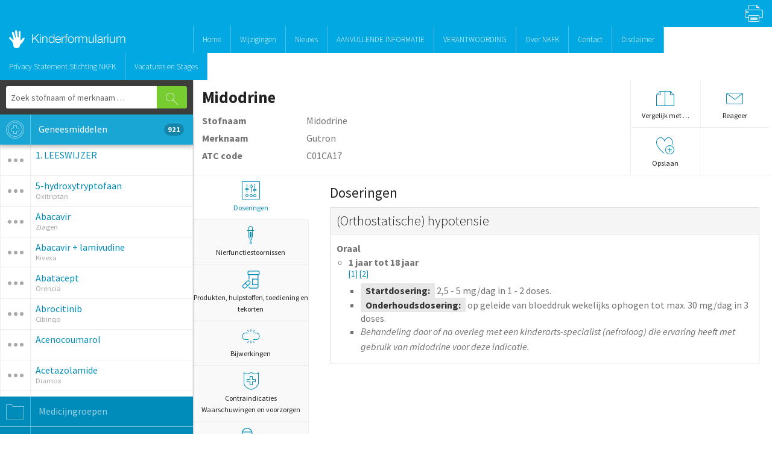

--- FILE ---
content_type: text/html; charset=utf-8
request_url: https://kinderformularium.nl/geneesmiddel/3642/midodrine
body_size: 14884
content:
<!DOCTYPE html>
<!--[if IE 8 ]>    <html class="lt-ie10 ie ie8" lang="nl-NL"> <![endif]-->
<!--[if IE 9 ]>    <html class="lt-ie10 ie ie9" lang="nl-NL"> <![endif]-->
<!--[if gt IE 9]><!--><html lang="nl-NL"><!--<![endif]-->
  <head>
    <meta charset="utf-8" />
    <meta name="viewport" content="width=device-width, initial-scale=1.0" />

    <meta http-equiv="X-UA-Compatible" content="IE=edge, chrome=1" />
    <meta name="apple-mobile-web-app-capable" content="yes" />
    <meta name="apple-mobile-web-app-status-bar-style" content="black" />
    <meta name="format-detection" content="telephone=no"/>
    <meta name="viewport" content="width=device-width, initial-scale=1.0, user-scalable=no, minimal-ui" />




    <link rel="apple-touch-icon" sizes="57x57" href="/assets/nl-apple-icon-57x57-3b71c9f55a56b2db1cfc483db2de872e74fb7f1ed190f122ee1142c8e7daf8ae.png" />
    <link rel="apple-touch-icon" sizes="72x72" href="/assets/nl-apple-icon-72x72-05b381f66f37503473ba1ba0a880bb39d2b3fb167d14e3c308d2cbce33d28049.png" />
    <link rel="apple-touch-icon" sizes="114x114" href="/assets/nl-apple-icon-114x114-fc09cefa038e6a846463f1a15a5859347924bca391746c6783e0d61ea43b4015.png" />
    <link rel="apple-touch-icon" sizes="144x144" href="/assets/nl-apple-icon-144x144-b1299b89cdc258d428ab9c5d51526c6f17c06b83e7bdfb90ad3bdf5c63bfd3a3.png" />

    <meta name="robots" content="index,follow" />
    <meta name="msapplication-config" content="none"/>
    <meta name="title" content="Kinderformularium">

    <title>Kinderformularium</title>

      <link rel="shortcut icon" type="image/x-icon" href="/assets/favicon-98a05fb0c55c34f73a1d4b806f6380efa6a2f55c82ddb14c8987e0a932060bc3.ico" />

    <meta name="csrf-param" content="authenticity_token" />
<meta name="csrf-token" content="YBJCisgxj2O+5Eg9UB/wisf0VuplFA0pEKp9A6F4tI5BD0oRAMoChYyuH23f98sKs5tfjzqdvLIHLINGVsjvDQ==" />
    <link rel="stylesheet" media="screen" href="/assets/application-f6afcb258c62128ae8bd166d0401d9d5c57387bcf2712a2aa5befaaafced02ae.css" />
    <link rel="stylesheet" media="print" href="/assets/print-b5c017a1f70d6bd045e1e4db0a6404439ff0506749f56384c9cbbbee9f8d3a55.css" />
    <link rel="stylesheet" media="all" href="/style.css" data-turbolinks-track="reload" />
    <script src="/assets/i18n-a472513c7c3b2337e2ba734d693cbbbfa6c9683cf52103e699771e1459c9efc3.js"></script>
    <script src="/javascripts/i18n/nl.js"></script>
    <script src="https://www.google.com/recaptcha/api.js" async defer></script>
    <script>I18n.locale = 'nl';</script>


    <!--[if lt IE 9]>
      <script src="//cdnjs.cloudflare.com/ajax/libs/html5shiv/3.6.2/html5shiv.js"></script>
      <script src="//s3.amazonaws.com/nwapi/nwmatcher/nwmatcher-1.2.5-min.js"></script>
      <script src="//html5base.googlecode.com/svn-history/r38/trunk/js/selectivizr-1.0.3b.js"></script>
      <script src="//cdnjs.cloudflare.com/ajax/libs/respond.js/1.1.0/respond.min.js"></script>
    <![endif]-->

     <!-- Google tag (gtag.js) --> 
      <script async src="https://www.googletagmanager.com/gtag/js?id=G-CXSVST8HWY"></script> <script> window.dataLayer = window.dataLayer || []; function gtag(){dataLayer.push(arguments);} gtag('js', new Date()); gtag('config', 'G-CXSVST8HWY'); </script>

      <!-- Google Analytics -->
      <script>
       (function(i,s,o,g,r,a,m){i['GoogleAnalyticsObject']=r;i[r]=i[r]||function(){
           (i[r].q=i[r].q||[]).push(arguments)},i[r].l=1*new Date();a=s.createElement(o),
                                m=s.getElementsByTagName(o)[0];a.async=1;a.src=g;m.parentNode.insertBefore(a,m)
       })(window,document,'script','https://www.google-analytics.com/analytics.js','ga');

       ga('create', 'UA-22857017-1', 'auto');
       ga('send', 'pageview');
       ga('set', 'anonymizeIp', true);
      </script>
      <!-- End Google Analytics -->
  </head>

  <body class="i-nl">
    <div id="applicationHost">
      

      <nav class="top-bar" data-topbar id="top-bar">
        <section class="top-bar-section">
          <ul class="right show-for-medium-up">
            <li class="print">
              <a onclick="window.print();"><i class="icon icon-printer"></i></a>
            </li>
          </ul>

          <ul class="left show-for-small">
            <li class="off-canvas-toggle">
              <a data-bind="click: toggleMenu" class="off-canvas-toggle-button">
                <img style="width:50%" src="/assets/off-canvas-toggle-874cb8ad98bdaa267e876792309a60f7f245842ee0bde1f23df45ad14ed9d4c4.png" />
              </a>
              <span class="off-canvas-toggle-logo"><img src="/assets/logo-c3279becd3ed72f2502b726d9f9f4b3002f3efd37a13c56a2d8a5b8c0d4c2245.png" /></span>
            </li>
          </ul>

          <ul class="left show-for-large-up">
            <li class="large-3 logo">
              <a href="/"><img src="/assets/logo-c3279becd3ed72f2502b726d9f9f4b3002f3efd37a13c56a2d8a5b8c0d4c2245.png" /></a>
            </li>
            <li class="divider"></li>
            <li>
              <a href="/">Home</a>
</li>            <li class="divider"></li>
            <li>
              <a href="/wijzigingen">Wijzigingen</a>
</li>            <li class="divider"></li>
            <li>
              <a href="nieuws">Nieuws</a>
</li>            <li class="divider"></li>
              <li>
                <a href="/gebruik">AANVULLENDE INFORMATIE</a>
</li>              <li class="divider"></li>
              <li>
                <a href="/verantwoording">VERANTWOORDING</a>
</li>              <li class="divider"></li>
              <li>
                <a href="/NKFK">Over NKFK</a>
</li>              <li class="divider"></li>
              <li>
                <a href="/contact">Contact</a>
</li>              <li class="divider"></li>
              <li>
                <a href="/Disclaimer">Disclaimer</a>
</li>              <li class="divider"></li>
              <li>
                <a href="/AVG">Privacy Statement Stichting NKFK</a>
</li>              <li class="divider"></li>
              <li>
                <a href="/werving">Vacatures en Stages</a>
</li>              <li class="divider"></li>
          </ul>
          
          <ul class="left show-for-medium">
            <li class="logo">
              <a href="/"><img src="/assets/logo-c3279becd3ed72f2502b726d9f9f4b3002f3efd37a13c56a2d8a5b8c0d4c2245.png" /></a>
            </li>
            <li class="divider"></li>
            <li>
              <a href="/">Home</a>
</li>            <li class="divider"></li>
            <li>
              <a href="/wijzigingen">Wijzigingen</a>
</li>            <li class="divider"></li>
            <li>
              <a href="/nieuws">Nieuws</a>
</li>            <li class="divider"></li>
            <li class="has-dropdown show-for-medium">
              <a href="/">Informatie</a>
              <ul class="dropdown">
                  <li>
                    <a href="/gebruik">AANVULLENDE INFORMATIE</a>
</li>                  <li>
                    <a href="/verantwoording">VERANTWOORDING</a>
</li>                  <li>
                    <a href="/NKFK">Over NKFK</a>
</li>                  <li>
                    <a href="/contact">Contact</a>
</li>                  <li>
                    <a href="/Disclaimer">Disclaimer</a>
</li>                  <li>
                    <a href="/AVG">Privacy Statement Stichting NKFK</a>
</li>                  <li>
                    <a href="/werving">Vacatures en Stages</a>
</li>              </ul>
            </li>
          </ul>
        </section>
      </nav>      

      <div class="off-canvas-wrap" data-bind="css:{'move-right' : menuOpen}">
        <div class="inner-wrap">

          <aside class="left-off-canvas-menu">
            <ul class="off-canvas-list">
              <li>
                <a class="text-overflow bg-dark-green" href="#" data-bind="click: function(){ changeTabOffCanvas('medicines') }">
                  <span class="icon-hospital-sign-3 brl icon-off-canvas"></span>
                    Geneesmiddelen
                </a>
              </li>
              <li>
                <a class="text-overflow bg-dark-green" href="#" data-bind="click: function(){ changeTabOffCanvas('groups') }">
                  <span class="icon-folder-2 brl icon-off-canvas"></span>
                    Medicijngroepen
                </a>
              </li>
              <li>
                <a class="text-overflow bg-dark-green" href="#" data-bind="click: function(){ changeTabOffCanvas('latest') }">
                  <span class="icon-preview-1 brl icon-off-canvas"></span>
                    Laatst bekeken
                </a>
              </li>
              <li>
                <a class="text-overflow bg-dark-green" href="#" data-bind="click: function(){ changeTabOffCanvas('favorites') }">
                  <span class="icon-heart-1 brl icon-off-canvas"></span>
                    Favorieten
                </a>
              </li>
              <li>
                <a class="text-overflow" href="/gebruik" data-bind="click: function(){menuOpen(false)}">
                  <span class="icon-information brl icon-off-canvas"></span>
                    Gebruik
                </a>
              </li>
              <li>
                <a class="text-overflow" href="/contact" data-bind="click: function(){menuOpen(false)}">
                  <span class="icon-bubble-comment-2 brl icon-off-canvas"></span>
                    Contact
                </a>
              </li>
              <li>
                <a class="text-overflow" href="/nieuws" data-bind="click: function(){menuOpen(false)}">
                  <span class="icon-letter-3 brl icon-off-canvas"></span>
                    Nieuws
                </a>
              </li>
                <li>
                  <li>
                    <a class="text-overflow" data-bind="click: function(){menuOpen(false)}" href="/Disclaimer">
                      <span class="icon-letter-3 brl icon-off-canvas"></span>
                      Disclaimer
</a></li>                </li>
                <li>
                  <li>
                    <a class="text-overflow" data-bind="click: function(){menuOpen(false)}" href="/dankbetuiging">
                      <span class="icon-letter-3 brl icon-off-canvas"></span>
                      Dankbetuiging
</a></li>                </li>
            </ul>
          </aside>

          <div class="row collapse">
            <div class="large-3 medium-4 columns sidebar shade">
              <section class="main-section" data-bind="css:{'show-for-medium-up' : home() == false}">
  <form class="contrast-panel no-m" id="search" method="get" data-bind="submit: searchMedicines">
    <div class="row collapse">
      <div class="small-10 columns">
        <input class="no-m" type="text" data-bind="value: searchTerm, valueUpdate:'afterkeydown'" placeholder="Zoek stofnaam of merknaam &hellip;">
      </div>
      <div class="small-2 columns">
        <button type="submit" class="button postfix no-m radius bright" data-icon="F"></button>
      </div>
    </div>
  </form>
  <dl class="accordion">
    <dd>
      <a href="#" data-bind="click: function(){ changeTab('medicines') }, css: {active: (visibleTab() == 'medicines'), 'show-for-medium-up': visibleTab() != 'medicines'}">
        <span class="icon-hospital-sign-3 brl"></span>
	      Geneesmiddelen
        <span class="count" data-bind="text: medicines().length">0</span>
      </a>
      <div id="accordion-medicin" data-bind="css: {active: (visibleTab() == 'medicines')}" class="content">
        <script id="optionMenu" type="text/html">
          <ul class="options">
            <li>
            </li>
            <li>
              <a href="#" class="icon-layers-1 brl has-tip" data-tooltip data-options="disable_for_touch:true" title="Middelen uit dezelfde ATC groep" data-bind="click: loadComparable"></a>
            </li>
            <li data-bind="visible: !$root.privateMode()">
              <a href="#" class=" brl has-tip" data-bind="click: toggleFavorite, css: {'icon-heart-plus': !isFavorite($data), 'icon-heart-minus' : isFavorite($data)}" data-tooltip data-options="disable_for_touch:true" title="Opslaan"></a>
            </li>
            <li data-bind="visible: ($root.currentMedicin() != null && id != undefined && $root.currentMedicin() != id)">
              <a href="#" data-bind="click: compare" class="icon-files-2 has-tip" data-tooltip data-options="disable_for_touch:true" title="Vergelijk met ..."></a>
            </li>
          </ul>
        </script>
        <script type="text/html" id="emptyMenu"></script>

        <table class="data">
          <span data-bind="visible: medicines().length == 0 && medicines().done == true">
            <p class="text-center mtl no-m">Geen geneesmiddelen gevonden.</p>
            <p class="text-small text-center">Tip: druk op enter om uitgebreider te zoeken.</p>
          </span>
          <span data-bind="visible: medicines().length == 0 && !medicines().done" style="position: relative; top:40px; left:50%; font-size:1.5em;">
              <i class="icon-sync-2 spin"></i>
          </span>
          <tbody data-bind="foreach: medicines">
            <tr data-bind="css: {active: ($root.currentMedicin() == id)}">
  <td class="call-options" data-bind="click: function(){showOptions($data, 'sidebar')}, css: {'call-options-active':  ($root.visibleOptions != undefined && $root.visibleOptions() == id && $root.position() == 'sidebar')}">
  </td>
  <td>
    <div>
      <div data-bind="click: loadDrug, clickBubble: false">
        <p><a href="#" data-bind="attr: {href: '/geneesmiddel/'+id+'/'+slug}, text:generic_name"></a></p>
        <small data-bind="text: branded_name"></small>
      </div>

      <div data-bind="template: menu(id, 'sidebar')">
      </div>
    </div>
  </td>
</tr>

          </tbody>
        </table>
      </div>
    </dd>
    <dd>
      <a href="#" data-bind="click: function(){ changeTab('groups') }, css: {active: (visibleTab() == 'groups'), 'show-for-medium-up': visibleTab() != 'groups'}">
        <span class="icon-folder-2 brl"></span>
	      Medicijngroepen
      </a>
      <div id="accordion-groups" data-bind="css: {active : (visibleTab() == 'groups')}" class="content">
        <ul class="level-1 tree" data-bind="foreach: groups">
          <li data-bind="css: {active: state}">
            <div class="tree-row" data-bind="event: {mouseover: loadGroups}">
              <a href="#" data-bind="click: openGroup" class="fold"></a>
              <a href="#" data-bind="attr: {'href': '/geneesmiddelen?atc_code='+atc_code}" class="select"><span data-bind="text:name"></span></a>
            </div>
            <ul class="level-2" data-bind="foreach: children, visible: state">
              <li data-bind="css: {active: state}">
                <div class="tree-row" data-bind="event: {mouseover: loadGroups}">
                  <a href="#" data-bind="click: openGroup" class="fold"></a>
                  <a href="#" data-bind="attr: {'href': '/geneesmiddelen?atc_code='+atc_code}" class="select"><span data-bind="text:name">Antitrombotica</span></a>
                </div>
                <ul class="level-3" data-bind="foreach: children, visible: state">
                  <li data-bind="css: {active: state}">
                    <div class="tree-row" data-bind="event: {mouseover: loadGroups}">
                      <a href="#" data-bind="click: openGroup" class="fold"></a>
                      <a href="#" data-bind="attr: {'href': '/geneesmiddelen?atc_code='+atc_code}" class="select"><span data-bind="text:name">Middelen bij anemie</span></a>
                    </div>
                    <ul class="level-4" data-bind="foreach: children, visible: state">
                      <li data-bind="css: {active: state}">
                        <div class="tree-row" data-bind="event: {mouseover: loadGroups}">
                          <a href="#" data-bind="click: openGroup" class="fold"></a>
                          <a href="#" data-bind="attr: {'href': '/geneesmiddelen?atc_code='+atc_code}" class="select"><span data-bind="text:name">Middelen bij anemie</span></a>
                        </div>
                        <ul class="level-5" data-bind="foreach: children, visible: state">
                          <li>
                            <div class="tree-row">
                              <a href="#" data-bind="attr: {'href': '/geneesmiddelen?atc_code='+atc_code}" class="select"><span data-bind="text:name">Middelen bij anemie</span></a>
                            </div>
                          </li>
                        </ul>
                      </li>
                    </ul>
                  </li>
                </ul>
              </li>
            </ul>
          </li>
        </ul>
      </div>
    </dd>
    <dd data-bind="visible: !privateMode()">
      <a href="#" data-bind="click: function(){ changeTab('latest') }, css:{active: (visibleTab() == 'latest'), 'show-for-medium-up': visibleTab() != 'latest'}">
        <span class="icon-preview-1 brl"></span>
	Laatst bekeken
        <span class="count" data-bind="text: lastViewed().length">0</span>
      </a>
      <div id="accordion-latest" data-bind="css: {active : (visibleTab() == 'latest')}" class="content">
        <div data-bind="visible: lastViewed().length == 0">
          <i class="icon-preview-1 text-center" style="font-size:100px;display:block;"></i>
          <p class="blank-slate" style="margin-top:-60px;"><strong>Nog geen geneesmiddelen bekeken.</strong> Druk op &lsquo;geneesmiddelen&rsquo; en vervolgens op een item om de details van een geneesmiddel te bekijken. De laatste aangeklikte geneesmiddelen verschijnen in deze lijst.</p>
        </div>
        <table class="data">
          <tbody data-bind="foreach: lastViewed">
            <tr data-bind="css: {active: ($root.currentMedicin() == id)}">
  <td class="call-options" data-bind="click: function(){showOptions($data, 'lastviewed')}, css: {'call-options-active':  ($root.visibleOptions != undefined && $root.visibleOptions() == id && $root.position() == 'lastviewed')}">
  </td>
  <td>
    <div>
      <div data-bind="click: loadDrug, clickBubble: false">
        <p><a href="#" data-bind="attr: {href: '/geneesmiddel/'+id+'/'+slug}, text:generic_name"></a></p>
        <small data-bind="text: branded_name"></small>
      </div>

      <div data-bind="template: menu(id, 'lastviewed')">
      </div>
    </div>
  </td>
</tr>

          </tbody>
        </table>
      </div>
    </dd>
    <dd data-bind="visible: !privateMode()">
      <a href="#" data-bind="click: function(){ changeTab('favorites') }, css: {active: (visibleTab() == 'favorites'), 'show-for-medium-up': visibleTab() != 'favorites'}">
        <span class="icon-heart-1 brl"></span>
	Favorieten
        <span class="count" data-bind="text: favorites().length">0</span>
      </a>
      <div id="accordion-favorites" data-bind="css: {active: (visibleTab() == 'favorites')}" class="content">
        <div data-bind="visible: favorites().length == 0">
          <i class="icon-heart-plus text-center" style="font-size:100px;display:block;"></i>
          <p class="blank-slate" style="margin-top:-60px;"><strong>Nog geen favorieten.</strong><br />Druk op &lsquo;geneesmiddelen&rsquo; en vervolgens op <i class="icon-heart-plus"></i> om een geneesmiddel toe te voegen.</p>
        </div>
        <table class="data">
          <tbody data-bind="foreach: favorites">
            <tr data-bind="css: {active: ($root.currentMedicin() == id)}">
  <td class="call-options" data-bind="click: function(){showOptions($data, 'favorites')}, css: {'call-options-active':  ($root.visibleOptions != undefined && $root.visibleOptions() == id && $root.position() == 'favorites')}">
  </td>
  <td>
    <div>
      <div data-bind="click: loadDrug, clickBubble: false">
        <p><a href="#" data-bind="attr: {href: '/geneesmiddel/'+id+'/'+slug}, text:generic_name"></a></p>
        <small data-bind="text: branded_name"></small>
      </div>

      <div data-bind="template: menu(id, 'favorites')">
      </div>
    </div>
  </td>
</tr>

          </tbody>
        </table>
      </div>
    </dd>
  </dl>
</section>

            </div>
            <div class="large-9 medium-8 columns main">
              <div data-bind="router: { cacheViews:false }" class="main-content">
                <div itemscope itemtype="http://schema.org/MedicalTherapy">
  <div class="bg-vertical-tabs" itemscope itemtype="http://schema.org/Drug">
    <div class="bb bg-white" id="medicine-header">
      <div class="row">
        <div class="large-9 medium-8 columns">
          <h3 class="mtm" data-bind="visible: !isPhone">
  <strong class="text-overflow" itemprop="name">
  Midodrine
  </strong>
</h3>

<div class="nogutter" style="display:none" data-bind="visible: isPhone">
  <div class="row bb collapse">
    <div class="small-2 columns pts br" data-bind="visible: viewingDetails()">
      <a href="#" data-bind="click: backToTabs"><i class="icon-arrow-circle-27 icon-m text-blue"></i></a>
    </div>
    <div class="small-8 columns pls prs">
      <h3 class="text-overflow mts mbs plm">Midodrine</h3>
    </div>
    <div class="small-2 columns pts bl text-center" data-bind="visible: !viewingDetails()">
      <i data-bind="visible: isPhone, click: function(){speak('Midodrine), met ATC-code: C01CA17')}" class="text-blue icon-volume-loud-1 icon-m"></i>
    </div>
  </div>
</div>

<div class="mts" data-bind="visible: (!viewingDetails() || !isPhone)">
  <div class="row collapse mbs">
    <div class="large-3 medium-4 small-4 columns"><strong>Stofnaam</strong></div>
    <div class="large-9 medium-8 small-8 columns">Midodrine</div>
  </div>
  <div class="row collapse mbs">
    <div class="large-3 medium-4 small-4 columns"><strong>Merknaam</strong></div>
    <div class="large-9 medium-8 small-8 columns" itemprop="alternateName">Gutron</div>
  </div>
  <div class="row collapse mbm" itemscope itemtype="http://schema.org/MedicalCode">
    <div class="large-3 medium-4 small-4 columns" itemprop="codingSystem"><strong>ATC code</strong></div>
    <div class="large-9 medium-8 small-8 columns" itemprop="codeValue">C01CA17</div>
  </div>
</div>

        </div>
        <div class="large-3 medium-4 columns">
          <ul class="large-block-grid-2 medium-block-grid-2 hide-for-small bl bb actions">
            <li class="bb text-center no-m">
              <a href="/vergelijk/3642/0">
                <i class="mts icon-l icon-files-2 text-blue"></i>
                <small class="text-overflow">Vergelijk met &hellip;</small>
              </a>
            </li>
            <li class="no-m bl bb">
              <a href="/suggestie/3642/midodrine">
                <i class="mts icon-l icon-mail-1 block text-blue"></i>
                <small class="text-overflow">Reageer</small>
              </a>
            </li>
            <li class="no-m br" data-bind="visible: !privateMode()">
              <a href="#" data-bind="click: function(){toggleFavorite({id: 3642, generic_name: 'Midodrine', slug: 'midodrine', branded_name: 'Gutron'})}">
                <i data-bind="attr: {'class': 'mts icon-l text-blue ' +(isFavorite({id: 3642}) ? 'icon-heart-minus' : 'icon-heart-plus')} "></i>
                <small class="text-overflow" data-bind="text: (isFavorite({id: 3642}) ? 'Verwijderen' : 'Opslaan')"></small>
              </a>
            </li>
          </ul>
        </div>
      </div>
    </div>

    <div class="bg-white bb medicine-sticky-header hide-for-print" id="medicine-sticky-header">
      <div class="right">
        <a href="/vergelijk/3642/0" class="ib bl pal">
          <small>Vergelijk met &hellip;</small>
        </a>
        <a class="ib bl pal" href="/suggestie/3642/midodrine">
          <small>Reageer</small>
        </a>
        <a class="ib bl pal" href="#" data-bind="click: function(){toggleFavorite({id: 3642, generic_name: 'Midodrine', slug: 'midodrine', branded_name: 'Gutron'})}">
          <small data-bind="text: (isFavorite({id: 3642}) ? 'Verwijderen' : 'Opslaan')"></small>
        </a>
      </div>
      <h4 class="text-strong no-m ptm mts pll">Midodrine</h4>
    </div>

    <dl class="tabs vertical" data-bind="visible: (!viewingDetails() || !isPhone)">


 
  <dd data-bind="attr:{'class' : (activeTab() == 4 ? 'active':'')}">
    <a data-bind="click: function(){showTab(4)}"><i class="icon-l text-blue icon-setting-adjustment"></i>
        Doseringen
    </a>
  </dd>




  <dd data-bind="attr:{'class' : (activeTab() == 5 ? 'active':'')}">
    <a data-bind="click: function(){showTab(5)}"><i class="icon-l text-blue icon-dropper-1"></i>Nierfunctiestoornissen</a>
  </dd>

    <dd data-bind="attr:{'class' : (activeTab() == 3 ? 'active':'')}">
      <a data-bind="click: function(){showTab(3)}"><svg xmlns="http://www.w3.org/2000/svg" width="30" height="30" viewBox="0 0 24 24">
  <path fill="#000000" d="M21.5,0.25 C22.6045695,0.25 23.5,1.1454305 23.5,2.25 L23.5,2.25 L23.5,4.5 C23.5,5.19035594 22.9403559,5.75 22.25,5.75 L22.25,5.75 L21.9990309,5.75 L22,21.75 C22,22.8043618 21.1841222,23.6681651 20.1492623,23.7445143 L20,23.75 L11,23.75 C9.8954305,23.75 9,22.8545695 9,21.75 C9,21.4738576 9.22385763,21.25 9.5,21.25 C9.77614237,21.25 10,21.4738576 10,21.75 C10,22.2628358 10.3860402,22.6855072 10.8833789,22.7432723 L11,22.75 L20,22.75 C20.5128358,22.75 20.9355072,22.3639598 20.9932723,21.8666211 L21,21.75 L20.9990309,19.25 L14,19.25 C13.7545401,19.25 13.5503916,19.0731248 13.5080557,18.8398756 L13.5,18.75 L13.5,11.25 C13.5,10.9738576 13.7238576,10.75 14,10.75 L14,10.75 L20.9990309,10.75 L21,5.75 L10,5.75 L10,11.25 C10,11.4954599 9.82312484,11.6996084 9.58987563,11.7419443 L9.5,11.75 C9.25454011,11.75 9.05039163,11.5731248 9.00805567,11.3398756 L9,11.25 L8.99903091,5.75 L8.75,5.75 C8.10279131,5.75 7.5704661,5.25812534 7.50645361,4.62780524 L7.5,4.5 L7.5,2.25 C7.5,1.1454305 8.3954305,0.25 9.5,0.25 L9.5,0.25 Z M6.74644661,13.8164466 C7.45063616,13.1122571 8.4770148,12.8372397 9.43895561,13.094991 C10.4008964,13.3527423 11.1522577,14.1041036 11.410009,15.0660444 C11.6677603,16.0279852 11.3927429,17.0543638 10.6883826,17.7587241 L10.6883826,17.7587241 L5.50855339,22.9335534 C4.41997066,24.0221361 2.65502934,24.0221361 1.56644661,22.9335534 C0.477863881,21.8449707 0.477863881,20.0800293 1.56661737,18.9912759 L1.56661737,18.9912759 L4.14607999,16.413012 C4.14882785,16.4101319 4.15161672,16.4072765 4.15444661,16.4044466 L4.16303091,16.396 Z M4.50803091,17.465 L2.27355339,19.6985534 C1.57549495,20.3966118 1.57549495,21.5283882 2.27355339,22.2264466 C2.97161183,22.924505 4.10338817,22.924505 4.80161737,22.2262759 L4.80161737,22.2262759 L7.03603091,19.993 L4.50803091,17.465 Z M9.0252069,14.0266749 C8.45502642,13.9269377 7.86747341,14.1096334 7.45338263,14.5237241 L7.45338263,14.5237241 L5.21503091,16.758 L7.74303091,19.286 L9.98144661,17.0514466 C10.3953809,16.6375124 10.5780635,16.0499724 10.4783251,15.479793 L10.4440832,15.3248634 C10.2787991,14.7080147 9.79698533,14.2262009 9.18013657,14.0609168 L9.18013657,14.0609168 Z M21,11.75 L14.5,11.75 L14.5,18.25 L21,18.25 L21,11.75 Z M21.5,1.25 L9.5,1.25 C8.94771525,1.25 8.5,1.69771525 8.5,2.25 L8.5,2.25 L8.5,4.5 C8.5,4.63807119 8.61192881,4.75 8.75,4.75 L8.75,4.75 L22.25,4.75 C22.3880712,4.75 22.5,4.63807119 22.5,4.5 L22.5,4.5 L22.5,2.25 C22.5,1.69771525 22.0522847,1.25 21.5,1.25 L21.5,1.25 Z"></path>
</svg>
<br>
          Produkten, hulpstoffen, toediening en tekorten
      </a>

    </dd>

  <dd data-bind="attr:{'class' : (activeTab() == 6 ? 'active':'')}">
    <a data-bind="click: function(){showTab(6)}"><i class="icon-l text-blue icon-link-broken-2"></i>Bijwerkingen</a>
  </dd>

  <dd data-bind="attr:{'class' : (activeTab() == 7 ? 'active':'')}">
    <a data-bind="click: function(){showTab(7)}"><i class="icon-l text-blue icon-shield-1"></i>Contraindicaties<br/> Waarschuwingen en voorzorgen</a>
  </dd>

    <dd data-bind="attr:{'class' : (activeTab() == 8 ? 'active':'')}">
        <a data-bind="click: function(){showTab(8)}"><!-- Generator: Adobe Illustrator 26.1.0, SVG Export Plug-In . SVG Version: 6.00 Build 0)  --><svg xmlns="http://www.w3.org/2000/svg" xmlns:xlink="http://www.w3.org/1999/xlink" version="1.1" id="Layer_1" x="0px" y="0px" viewBox="0 0 24 24" style="enable-background:new 0 0 24 24;" xml:space="preserve" height="30" width="30">
<g>
	<path d="M7,0C3.1,0,0,3.1,0,7s3.1,7,7,7s7-3.1,7-7S10.9,0,7,0z M7,1c2.6,0,4.8,1.7,5.7,4H1.3C2.2,2.7,4.4,1,7,1z M7,13   c-2.6,0-4.8-1.7-5.7-4h11.3C11.8,11.3,9.6,13,7,13z M1.1,8C1,7.7,1,7.3,1,7s0-0.7,0.1-1h11.8C13,6.3,13,6.7,13,7s0,0.7-0.1,1H1.1z"></path>
</g>
<g>
	<path d="M22.5,10.5C21.6,9.6,20.3,9,19,9c-1.3,0-2.6,0.5-3.5,1.5L13,13l-2.5,2.5C9.6,16.4,9,17.7,9,19c0,1.3,0.5,2.6,1.5,3.5   c1,0.9,2.2,1.5,3.5,1.5c1.3,0,2.6-0.5,3.5-1.5l2.5-2.5l2.5-2.5c0.9-1,1.5-2.2,1.5-3.5C24,12.7,23.5,11.5,22.5,10.5z M16.9,21.8   C16.1,22.6,15.1,23,14,23s-2.1-0.4-2.8-1.2C10.5,21.1,10,20.1,10,19s0.4-2.1,1.2-2.8l2.1-2.1l5.7,5.7L16.9,21.8z M21.8,16.9   L19.7,19L14,13.3l2.1-2.1c0.8-0.8,1.8-1.2,2.8-1.2s2.1,0.4,2.8,1.2C22.6,12,23,13,23,14S22.6,16.1,21.8,16.9z"></path>
	<path d="M16.9,13.1c-0.1,0-0.3,0-0.4-0.1c-0.2-0.2-0.2-0.5,0-0.7l0.4-0.4c1.1-1.1,3.1-1.1,4.2,0c0.2,0.2,0.2,0.5,0,0.7   s-0.5,0.2-0.7,0c-0.8-0.8-2.1-0.8-2.8,0L17.2,13C17.1,13.1,17,13.1,16.9,13.1z"></path>
</g>
</svg>
<br>Interacties</a>
    </dd>





  <dd data-bind="attr:{'class' : (activeTab() == 1 ? 'active':'')}">
    <a data-bind="click: function(){showTab(1)}"><i class="icon-l text-blue icon-information"></i>Eigenschappen (PD/PK)</a>
  </dd>

    <dd data-bind="attr:{'class' : (activeTab() == 2 ? 'active':'')}">
        <a data-bind="click: function(){showTab(2)}"><svg xmlns="http://www.w3.org/2000/svg" id="a" viewBox="0 0 18 24" height="30" width="30"><g id="b"><g><path d="M17.5,24H.5c-.28,0-.5-.22-.5-.5V.5C0,.22,.22,0,.5,0H11.5c.13,0,.26,.05,.35,.15l6,6c.09,.09,.15,.22,.15,.35V23.5c0,.28-.22,.5-.5,.5ZM1,23H17V6.71L11.29,1H1V23Z"></path><path d="M17.5,7h-6c-.28,0-.5-.22-.5-.5V.5c0-.28,.22-.5,.5-.5s.5,.22,.5,.5V6h5.5c.28,0,.5,.22,.5,.5s-.22,.5-.5,.5Z"></path><path d="M4.25,10.5c-.13,0-.26-.05-.35-.15l-1.5-1.5c-.2-.2-.2-.51,0-.71s.51-.2,.71,0l1.15,1.15,2.65-2.65c.2-.2,.51-.2,.71,0s.2,.51,0,.71l-3,3c-.1,.1-.23,.15-.35,.15Z"></path><path d="M4.25,16c-.13,0-.26-.05-.35-.15l-1.5-1.5c-.2-.2-.2-.51,0-.71s.51-.2,.71,0l1.15,1.15,2.65-2.65c.2-.2,.51-.2,.71,0s.2,.51,0,.71l-3,3c-.1,.1-.23,.15-.35,.15Z"></path><path d="M12.25,10h-3.5c-.28,0-.5-.22-.5-.5s.22-.5,.5-.5h3.5c.28,0,.5,.22,.5,.5s-.22,.5-.5,.5Z"></path><path d="M12.25,15h-3.5c-.28,0-.5-.22-.5-.5s.22-.5,.5-.5h3.5c.28,0,.5,.22,.5,.5s-.22,.5-.5,.5Z"></path><path d="M4.25,21c-.13,0-.26-.05-.35-.15l-1.5-1.5c-.2-.2-.2-.51,0-.71s.51-.2,.71,0l1.15,1.15,2.65-2.65c.2-.2,.51-.2,.71,0s.2,.51,0,.71l-3,3c-.1,.1-.23,.15-.35,.15Z"></path><path d="M12.25,20h-3.5c-.28,0-.5-.22-.5-.5s.22-.5,.5-.5h3.5c.28,0,.5,.22,.5,.5s-.22,.5-.5,.5Z"></path></g></g></svg>
<br>Registratiestatus</a>
    </dd>

  <dd data-bind="attr:{'class' : (activeTab() == 9 ? 'active':'')}">
    <a data-bind="click: function(){showTab(9)}"><i class="icon-l text-blue icon-layers-1"></i>Middelen uit dezelfde ATC groep</a>
  </dd>

  <dd data-bind="attr:{'class' : (activeTab() == 10 ? 'active':'')}">
    <a data-bind="click: function(){showTab(10)}"><i class="icon-l text-blue icon-folder-bookmark"></i>Referenties</a>
  </dd>

    <dd data-bind="attr:{'class' : (activeTab() == 11 ? 'active':'')}">
      <a data-bind="click: function(){showTab(11)}"><i class="icon-l text-blue icon-pin-1"></i>Versiebeheer</a>
    </dd>


</dl>



    <div class="tabs-content vertical" data-bind="visible: (viewingDetails() || !isPhone)">
      <div data-bind='attr:{"class" : "content ptm prl pll" + (activeTab() == 1 ? " active":"")}'>
        <h4 itemprop="name">Eigenschappen <i style='font-size:12px'>Bron: ZorgInstituut Nederland - Farmacotherapeutisch Kompas</i></h4>
  <div itemprop="description"><p>Midodrine is een pro-drug en wordt na snelle resorptie omgezet (in darmen en in plasma) in het sympathicomimeticum desglymidodrine (--enantiomeer). Dit heeft een directe en selectieve werking op de perifere &alpha;1-adrenerge receptoren en resulteert in vasoconstrictie van het veneuze vaatbed. Ook de perifere arteri&euml;le weerstand wordt verhoogd, waardoor de bloeddruk stijgt. Tevens worden de &alpha;1-receptoren in de blaashals en de ureter gestimuleerd.</p></div>

<h4>Farmacokinetiek bij kinderen</h4>
<p>Er is hier op dit moment nog geen informatie over beschikbaar.</p>


      </div>
      <div data-bind='attr:{"class" : "content ptm prl pll" + (activeTab() == 2 ? " active":"")}'>
          
<h4>Label dosisadvies Kinderformularium 
</h4> 
<p><p>Off-label</p></p>

  <a data-bind="click: toggle_registration, visible: !show_hidden_registration()" class="registration-toggle tiny radius secondary button">Toon SmPC tekst</a>
  <a data-bind="click: toggle_registration, visible: show_hidden_registration()" class="registration-toggle tiny radius secondary button">Toon SmPC tekst</a>
  <div class="registration hide-for-print" data-bind="visible: show_hidden_registration()">
    <h4>SmPC tekst</h4>
    <p>Niet geregistreerd voor kinderen</p>
  </div>



      </div>
      <div data-bind='attr:{"class" : "content ptm prl pll" + (activeTab() == 3 ? " active":"")}'>
        
    <h4> Beschikbare toedieningsvormen/sterktes </h4>
      <div itemprop="dosageForm">
        <p>Tablet (hydrochloride) 5 mg</p>
      </div>


    






          <h4>Overige info toediening/beschikbaarheid </h4>
    <p><a target="_blank" href="https://farmanco.knmp.nl/">Informatie over geneesmiddeltekorten</a></p>


      </div>
      <div data-bind='attr:{"class" : "content ptm prl pll" + (activeTab() == 4 ? " active":"")}'>
        
<h4>
    Doseringen
</h4>

  <table class="large-12 medium-12 small-12 dosage" data-indication-id="1056">
    <thead>
      <tr itemscope itemtype="http://schema.org/MedicalIndication">
        <th class="mtl mbl"><span itemprop="name">(Orthostatische) hypotensie</span></th>
      </tr>
    </thead>
    <tbody>
      <tr>
        <td class="no-p">
          <ul class="no-m">

              <li class="bt no-liststyle ptm pbm"><strong class="plm" itemprop="administrationRoute">Oraal</strong>

                <ul class="mlxl lineheight-small">



                          <li class="mbs" itemscope itemtype="http://schema.org/DoseSchedule">
                            <strong style="display:block">
                              <div itemprop="targetPopulation">
                                

  

      1 jaar
        tot

      18 jaar







                              </div>
                            </strong>
                            <sup class="reference-sup">


                                  <a href="#" title="Chen L et al, Midodrine hydrochloride is effective in the treatment of children with postural orthostatic tachycardia syndrome, Circ J, 2011, 75(4), 927-931" class="small" data-bind="click: function(){showTab(10)}" data-tooltip>
                                    [1]
                                  </a>
                                  <a href="#" title="Qingyou Z, et al, The efficacy of midodrine hydrochloride in the treatment of children with vasovagal syncope, J Pediatr, 2006, 149(6), 777-780" class="small" data-bind="click: function(){showTab(10)}" data-tooltip>
                                    [2]
                                  </a>
                            </sup>

                            <ul>

                                  <li><span class="label secondary">Startdosering:</span>
                                    <span itemProp="doseValue">
		  

  2,5
 - 5

</span>

<span itemprop="doseUnit">
  

mg/dag
</span>

<span itemprop="frequency">
    in 1
    - 2
    doses.</span>


                                  </li>

                                  <li><span class="label secondary">Onderhoudsdosering:</span>
                                    <span itemProp="doseValue">
		  op geleide van bloeddruk wekelijks ophogen tot max.

  30

</span>

<span itemprop="doseUnit">
  

mg/dag
</span>

<span itemprop="frequency">
    in 3
    doses.</span>


                                  </li>






                                  <li><p><em>Behandeling door of na overleg met een kinderarts-specialist (nefroloog) die ervaring heeft met gebruik van midodrine voor deze indicatie.</em></p></li>

                            </ul>

                          </li>


                </ul>

              </li>


          </ul>
        </td>
      </tr>
    </tbody>
  </table>

      </div>
      <div data-bind='attr:{"class" : "content ptm prl pll" + (activeTab() == 5 ? " active":"")}'>
          <h4>Nierfunctiestoornissen bij kinderen &gt; 3 maanden</h4>

  <p>Aanpassingen als volgt:</p>

      <h5>GFR 50-80 ml/min/1.73 m2</h5>
        Aanpassing is niet nodig
<br />


      <h5>GFR 30-50 ml/min/1.73 m2</h5>
        Aanpassing is niet nodig
<br />


      <h5>GFR 10-30 ml/min/1.73 m2</h5>
        Aanpassing is niet nodig
<br />


      <h5>GFR &lt; 10 ml/min/1.73 m2</h5>
        Een algemeen advies kan niet worden gegeven.
<br />





      </div>
       <div data-bind='attr:{"class" : "content ptm prl pll" + (activeTab() == 6 ? " active":"")}'>
        
    <h4>Bijwerkingen algemeen <i style='font-size:12px'>Bron: ZorgInstituut Nederland - Farmacotherapeutisch Kompas</i></h4>
    <p>Zeer vaak (&gt; 10%): dysurie. Jeuk, vnl. op de hoofdhuid. Kippenvel.</p>
<p>Vaak (1-10%): paresthesie, hoofdpijn. Bij hoge doses en m.n. bij langdurige behandeling hypertensie in liggende positie. Misselijkheid, dyspepsie, stomatitis. Huiduitslag, koude rillingen, blozen. Urineretentie.</p>
<p>Soms (0,1-1%): slaapstoornissen, slapeloosheid. Rusteloosheid, opwinding, irritatie. Reflexbradycardie. Drang tot urineren.</p>
<p>Zelden (0,01-0,1%): hartkloppingen, tachycardie. Abnormale leverfunctie, stijging van leverenzymwaarden.</p>
<p>Zeer zelden (&lt; 0,01%): ventriculaire tachycardie.</p>

  <img src="/assets/lareb-logo-cf8f9ee769aad4bbdc80af9cf85b020f9fd6f1badc31c1731d92cc1e6b893b16.png" />
  <p>Meld bijwerkingen bij kinderen altijd bij Lareb</p>
  <ul>
    <li>Bij kinderen worden veel geneesmiddelen off-label gebruikt. Alle ervaringen zijn belangrijk om te melden om zo meer kennis te verzamelen en te delen</li>
    <li>Ook wanneer u niet zeker weet of de bijwerking echt door het geneesmiddel komt</li>
  </ul>
  <a class="button radius mtl" href="https://www.lareb.nl/Meld-bijwerking/Meldformulier" target="_blank">Meld hier</a>

      </div>
      <div data-bind='attr:{"class" : "content ptm prl pll" + (activeTab() == 7 ? " active":"")}'>
        
    <span itemscope itemtype="http://schema.org/ContraIndication">
      <h4 itemprop="name">Contra-indicatie algemeen <i style='font-size:12px'>Bron: ZorgInstituut Nederland - Farmacotherapeutisch Kompas</i></h4>
      <div itemprop="description"><p>Ernstige organische hartaandoeningen (bv. bradycardie, ischemisch hartlijden, hartfalen, geleidingsstoornissen van het hart, aneurysma van de aorta). Hypertensie. Ernstige occlusieve vaataandoeningen, cerebrovasculaire afsluitingen en vaatspasmen. Acute nierinsuffici&euml;ntie, ernstige nierinsuffici&euml;ntie (creatinineklaring &lt; 30 ml/min). Prostaathyperplasie. Urineretentie. Proliferatieve diabetische retinopathie. Nauwe-kamerhoekglaucoom. Hyperthyro&iuml;die. Feochromocytoom.</p></div>
    </span>

        
  <h4>Waarschuwingen en voorzorgen algemeen <i style='font-size:12px'>Bron: ZorgInstituut Nederland - Farmacotherapeutisch Kompas</i></h4>
  <p>V&oacute;&oacute;r de behandeling de lever-en nierfunctie controleren. De bloeddruk zowel in liggende als staande positie controleren. Door 's nachts het hoofd hoger te leggen vermindert de kans op hypertensie. Indien in liggende positie hypertensie optreedt die niet reageert op dosisverlaging, de toediening staken. Pati&euml;nten controleren op mogelijke secundaire effecten van hypertensie. Bij een ernstige stoornis van het autonome zenuwstelsel kan toediening leiden tot verdere afname van de bloeddruk in staande positie; in dat geval de toediening staken.</p>
<p>Er zijn onvoldoende gegevens over het gebruik ouderen en lever- of nierfunctiestoornissen.</p>

      </div>
      <div data-bind='attr:{"class" : "content ptm prl pll" + (activeTab() == 8 ? " active":"")}'>
        <h4>Interacties <i style='font-size:12px'>Bron: KNMP/Informatorium Medicamentorum</i></h4>
    <p><strong>Interacties sympathomimetica algemeen:</strong><br /><strong>Niet beoordeeld:</strong> andere sympathicomimetica, tricyclische antidepressiva en trazodon versterken het bloeddrukverhogende effect van &alpha;-sympathicomimetica. Bromocriptine kan de cardiovasculaire effecten van sympathicomimetica versterken.</p>

      </div>
      <div data-bind='attr:{"class" : "content ptm prl pll" + (activeTab() == 9 ? " active":"")}'>
          

  <ul class="breadcrumbs no-m ptl pll prl">
    <li>
      <a href="/geneesmiddelen?atc_code=C">HARTVAATSTELSEL</a></li><li><a href="/geneesmiddelen?atc_code=C01">CARDIACA</a>
    </li>
  </ul>
  <h3 class="pll text-strong">HARTSTIMULANTIA, EXCLUSIEF HARTGLYCOSIDEN</h3>


        
          <p class="pll">Deze pagina geeft een overzicht van geneesmiddelen uit dezelfde ATC groep. Let op:  Dit betekent niet per definitie dat deze middelen onderling uitwisselbaar zijn.</p>
            <table class="data">
    <thead>
      <tr>
          <th class="pls atc-group text-uppercase" colspan="3">SYMPATHICOMIMETICA EN DOPAMINERGICA</th>

      </tr>
    </thead>
    <tbody>
      <tr>
        <td class="call-options" data-bind="click: function(){showOptions({id: 441}, 'list')}, css: {'call-options-active':  ($root.visibleOptions != undefined && $root.visibleOptions() == 441 && $root.position() == 'list')}">
        </td>
        <td>
          <div>
            <div data-bind="click: function(){loadDrug({id: 441, generic_name: 'Adrenaline (epinefrine)', slug: 'adrenaline-epinefrine', branded_name: 'Epipen, Jext, Eurneffy'})}, clickBubble: false">
              <p><a href="/geneesmiddel/441/adrenaline-epinefrine">Adrenaline (epinefrine)</a></p>
              <small>Epipen, Jext, Eurneffy</small>
            </div>
            <div data-bind="visible: menu(441, 'list') == 'optionMenu'">
              <ul class="options">
                <li>
                </li>
                  <li>
                    <a href="#" class="icon-layers-1 brl has-tip" data-bind="click: function(){loadComparable({id: 441,slug: 'adrenaline-epinefrine'})}" data-tooltip data-options="disable_for_touch:true" title="Soortgelijke stoffen"></a>
                  </li>
                <li>
                  <a href="#" class=" brl has-tip" data-bind="click: function(){toggleFavorite({id: 441, generic_name: 'Adrenaline (epinefrine)', slug: 'adrenaline-epinefrine', branded_name: 'Epipen, Jext, Eurneffy'})}, css: {'icon-heart-plus': !isFavorite({id: 441}), 'icon-heart-minus' : isFavorite({id: 441})}" data-tooltip data-options="disable_for_touch:true" title="Opslaan"></a>
                </li>
              </ul>
            </div>
          </div>
        </td>
          <td class="pls text-strong atc-code">
            C01CA24
          </td>
        </tr>
      <tr>
        <td class="call-options" data-bind="click: function(){showOptions({id: 438}, 'list')}, css: {'call-options-active':  ($root.visibleOptions != undefined && $root.visibleOptions() == 438 && $root.position() == 'list')}">
        </td>
        <td>
          <div>
            <div data-bind="click: function(){loadDrug({id: 438, generic_name: 'Dobutamine', slug: 'dobutamine', branded_name: ''})}, clickBubble: false">
              <p><a href="/geneesmiddel/438/dobutamine">Dobutamine</a></p>
              <small></small>
            </div>
            <div data-bind="visible: menu(438, 'list') == 'optionMenu'">
              <ul class="options">
                <li>
                </li>
                  <li>
                    <a href="#" class="icon-layers-1 brl has-tip" data-bind="click: function(){loadComparable({id: 438,slug: 'dobutamine'})}" data-tooltip data-options="disable_for_touch:true" title="Soortgelijke stoffen"></a>
                  </li>
                <li>
                  <a href="#" class=" brl has-tip" data-bind="click: function(){toggleFavorite({id: 438, generic_name: 'Dobutamine', slug: 'dobutamine', branded_name: ''})}, css: {'icon-heart-plus': !isFavorite({id: 438}), 'icon-heart-minus' : isFavorite({id: 438})}" data-tooltip data-options="disable_for_touch:true" title="Opslaan"></a>
                </li>
              </ul>
            </div>
          </div>
        </td>
          <td class="pls text-strong atc-code">
            C01CA07
          </td>
        </tr>
      <tr>
        <td class="call-options" data-bind="click: function(){showOptions({id: 439}, 'list')}, css: {'call-options-active':  ($root.visibleOptions != undefined && $root.visibleOptions() == 439 && $root.position() == 'list')}">
        </td>
        <td>
          <div>
            <div data-bind="click: function(){loadDrug({id: 439, generic_name: 'Dopamine', slug: 'dopamine', branded_name: 'Neoatricon'})}, clickBubble: false">
              <p><a href="/geneesmiddel/439/dopamine">Dopamine</a></p>
              <small>Neoatricon</small>
            </div>
            <div data-bind="visible: menu(439, 'list') == 'optionMenu'">
              <ul class="options">
                <li>
                </li>
                  <li>
                    <a href="#" class="icon-layers-1 brl has-tip" data-bind="click: function(){loadComparable({id: 439,slug: 'dopamine'})}" data-tooltip data-options="disable_for_touch:true" title="Soortgelijke stoffen"></a>
                  </li>
                <li>
                  <a href="#" class=" brl has-tip" data-bind="click: function(){toggleFavorite({id: 439, generic_name: 'Dopamine', slug: 'dopamine', branded_name: 'Neoatricon'})}, css: {'icon-heart-plus': !isFavorite({id: 439}), 'icon-heart-minus' : isFavorite({id: 439})}" data-tooltip data-options="disable_for_touch:true" title="Opslaan"></a>
                </li>
              </ul>
            </div>
          </div>
        </td>
          <td class="pls text-strong atc-code">
            C01CA04
          </td>
        </tr>
      <tr>
        <td class="call-options" data-bind="click: function(){showOptions({id: 440}, 'list')}, css: {'call-options-active':  ($root.visibleOptions != undefined && $root.visibleOptions() == 440 && $root.position() == 'list')}">
        </td>
        <td>
          <div>
            <div data-bind="click: function(){loadDrug({id: 440, generic_name: 'Efedrine', slug: 'efedrine', branded_name: ''})}, clickBubble: false">
              <p><a href="/geneesmiddel/440/efedrine">Efedrine</a></p>
              <small></small>
            </div>
            <div data-bind="visible: menu(440, 'list') == 'optionMenu'">
              <ul class="options">
                <li>
                </li>
                  <li>
                    <a href="#" class="icon-layers-1 brl has-tip" data-bind="click: function(){loadComparable({id: 440,slug: 'efedrine'})}" data-tooltip data-options="disable_for_touch:true" title="Soortgelijke stoffen"></a>
                  </li>
                <li>
                  <a href="#" class=" brl has-tip" data-bind="click: function(){toggleFavorite({id: 440, generic_name: 'Efedrine', slug: 'efedrine', branded_name: ''})}, css: {'icon-heart-plus': !isFavorite({id: 440}), 'icon-heart-minus' : isFavorite({id: 440})}" data-tooltip data-options="disable_for_touch:true" title="Opslaan"></a>
                </li>
              </ul>
            </div>
          </div>
        </td>
          <td class="pls text-strong atc-code">
            C01CA26
          </td>
        </tr>
      <tr>
        <td class="call-options" data-bind="click: function(){showOptions({id: 442}, 'list')}, css: {'call-options-active':  ($root.visibleOptions != undefined && $root.visibleOptions() == 442 && $root.position() == 'list')}">
        </td>
        <td>
          <div>
            <div data-bind="click: function(){loadDrug({id: 442, generic_name: 'Fenylefrine', slug: 'fenylefrine', branded_name: ''})}, clickBubble: false">
              <p><a href="/geneesmiddel/442/fenylefrine">Fenylefrine</a></p>
              <small></small>
            </div>
            <div data-bind="visible: menu(442, 'list') == 'optionMenu'">
              <ul class="options">
                <li>
                </li>
                  <li>
                    <a href="#" class="icon-layers-1 brl has-tip" data-bind="click: function(){loadComparable({id: 442,slug: 'fenylefrine'})}" data-tooltip data-options="disable_for_touch:true" title="Soortgelijke stoffen"></a>
                  </li>
                <li>
                  <a href="#" class=" brl has-tip" data-bind="click: function(){toggleFavorite({id: 442, generic_name: 'Fenylefrine', slug: 'fenylefrine', branded_name: ''})}, css: {'icon-heart-plus': !isFavorite({id: 442}), 'icon-heart-minus' : isFavorite({id: 442})}" data-tooltip data-options="disable_for_touch:true" title="Opslaan"></a>
                </li>
              </ul>
            </div>
          </div>
        </td>
          <td class="pls text-strong atc-code">
            C01CA06
          </td>
        </tr>
      <tr>
        <td class="call-options" data-bind="click: function(){showOptions({id: 444}, 'list')}, css: {'call-options-active':  ($root.visibleOptions != undefined && $root.visibleOptions() == 444 && $root.position() == 'list')}">
        </td>
        <td>
          <div>
            <div data-bind="click: function(){loadDrug({id: 444, generic_name: 'Isoprenaline', slug: 'isoprenaline', branded_name: ''})}, clickBubble: false">
              <p><a href="/geneesmiddel/444/isoprenaline">Isoprenaline</a></p>
              <small></small>
            </div>
            <div data-bind="visible: menu(444, 'list') == 'optionMenu'">
              <ul class="options">
                <li>
                </li>
                  <li>
                    <a href="#" class="icon-layers-1 brl has-tip" data-bind="click: function(){loadComparable({id: 444,slug: 'isoprenaline'})}" data-tooltip data-options="disable_for_touch:true" title="Soortgelijke stoffen"></a>
                  </li>
                <li>
                  <a href="#" class=" brl has-tip" data-bind="click: function(){toggleFavorite({id: 444, generic_name: 'Isoprenaline', slug: 'isoprenaline', branded_name: ''})}, css: {'icon-heart-plus': !isFavorite({id: 444}), 'icon-heart-minus' : isFavorite({id: 444})}" data-tooltip data-options="disable_for_touch:true" title="Opslaan"></a>
                </li>
              </ul>
            </div>
          </div>
        </td>
          <td class="pls text-strong atc-code">
            C01CA02
          </td>
        </tr>
      <tr>
        <td class="call-options" data-bind="click: function(){showOptions({id: 445}, 'list')}, css: {'call-options-active':  ($root.visibleOptions != undefined && $root.visibleOptions() == 445 && $root.position() == 'list')}">
        </td>
        <td>
          <div>
            <div data-bind="click: function(){loadDrug({id: 445, generic_name: 'Noradrenaline (norepinefrine)', slug: 'noradrenaline-norepinefrine', branded_name: 'Sinora'})}, clickBubble: false">
              <p><a href="/geneesmiddel/445/noradrenaline-norepinefrine">Noradrenaline (norepinefrine)</a></p>
              <small>Sinora</small>
            </div>
            <div data-bind="visible: menu(445, 'list') == 'optionMenu'">
              <ul class="options">
                <li>
                </li>
                  <li>
                    <a href="#" class="icon-layers-1 brl has-tip" data-bind="click: function(){loadComparable({id: 445,slug: 'noradrenaline-norepinefrine'})}" data-tooltip data-options="disable_for_touch:true" title="Soortgelijke stoffen"></a>
                  </li>
                <li>
                  <a href="#" class=" brl has-tip" data-bind="click: function(){toggleFavorite({id: 445, generic_name: 'Noradrenaline (norepinefrine)', slug: 'noradrenaline-norepinefrine', branded_name: 'Sinora'})}, css: {'icon-heart-plus': !isFavorite({id: 445}), 'icon-heart-minus' : isFavorite({id: 445})}" data-tooltip data-options="disable_for_touch:true" title="Opslaan"></a>
                </li>
              </ul>
            </div>
          </div>
        </td>
          <td class="pls text-strong atc-code">
            C01CA03
          </td>
        </tr>
    </tbody>
  </table>


            <table class="data">
    <thead>
      <tr>
          <th class="pls atc-group text-uppercase" colspan="3">FOSFODIESTERASEREMMERS</th>

      </tr>
    </thead>
    <tbody>
      <tr>
        <td class="call-options" data-bind="click: function(){showOptions({id: 430}, 'list')}, css: {'call-options-active':  ($root.visibleOptions != undefined && $root.visibleOptions() == 430 && $root.position() == 'list')}">
        </td>
        <td>
          <div>
            <div data-bind="click: function(){loadDrug({id: 430, generic_name: 'Milrinon ', slug: 'milrinon-', branded_name: 'Corotrope'})}, clickBubble: false">
              <p><a href="/geneesmiddel/430/milrinon-">Milrinon </a></p>
              <small>Corotrope</small>
            </div>
            <div data-bind="visible: menu(430, 'list') == 'optionMenu'">
              <ul class="options">
                <li>
                </li>
                  <li>
                    <a href="#" class="icon-layers-1 brl has-tip" data-bind="click: function(){loadComparable({id: 430,slug: 'milrinon-'})}" data-tooltip data-options="disable_for_touch:true" title="Soortgelijke stoffen"></a>
                  </li>
                <li>
                  <a href="#" class=" brl has-tip" data-bind="click: function(){toggleFavorite({id: 430, generic_name: 'Milrinon ', slug: 'milrinon-', branded_name: 'Corotrope'})}, css: {'icon-heart-plus': !isFavorite({id: 430}), 'icon-heart-minus' : isFavorite({id: 430})}" data-tooltip data-options="disable_for_touch:true" title="Opslaan"></a>
                </li>
              </ul>
            </div>
          </div>
        </td>
          <td class="pls text-strong atc-code">
            C01CE02
          </td>
        </tr>
    </tbody>
  </table>


            <table class="data">
    <thead>
      <tr>
          <th class="pls atc-group text-uppercase" colspan="3">OVERIGE HARTSTIMULANTIA</th>

      </tr>
    </thead>
    <tbody>
      <tr>
        <td class="call-options" data-bind="click: function(){showOptions({id: 505}, 'list')}, css: {'call-options-active':  ($root.visibleOptions != undefined && $root.visibleOptions() == 505 && $root.position() == 'list')}">
        </td>
        <td>
          <div>
            <div data-bind="click: function(){loadDrug({id: 505, generic_name: 'Levosimendan', slug: 'levosimendan', branded_name: ''})}, clickBubble: false">
              <p><a href="/geneesmiddel/505/levosimendan">Levosimendan</a></p>
              <small></small>
            </div>
            <div data-bind="visible: menu(505, 'list') == 'optionMenu'">
              <ul class="options">
                <li>
                </li>
                  <li>
                    <a href="#" class="icon-layers-1 brl has-tip" data-bind="click: function(){loadComparable({id: 505,slug: 'levosimendan'})}" data-tooltip data-options="disable_for_touch:true" title="Soortgelijke stoffen"></a>
                  </li>
                <li>
                  <a href="#" class=" brl has-tip" data-bind="click: function(){toggleFavorite({id: 505, generic_name: 'Levosimendan', slug: 'levosimendan', branded_name: ''})}, css: {'icon-heart-plus': !isFavorite({id: 505}), 'icon-heart-minus' : isFavorite({id: 505})}" data-tooltip data-options="disable_for_touch:true" title="Opslaan"></a>
                </li>
              </ul>
            </div>
          </div>
        </td>
          <td class="pls text-strong atc-code">
            C01CX08
          </td>
        </tr>
    </tbody>
  </table>


      </div>
      <div data-bind='attr:{"class" : "content ptm prl pll" + (activeTab() == 10 ? " active":"")}'>
        <h4>Referenties</h4>
<ol>
    <li itemscope itemtype="http://schema.org/MedicalStudy">
      <span itemprop="name">Chen L et al, Midodrine hydrochloride is effective in the treatment of children with postural orthostatic tachycardia syndrome, Circ J, 2011, 75(4), 927-931</span>
    </li>
    <li itemscope itemtype="http://schema.org/MedicalStudy">
      <span itemprop="name">Qingyou Z, et al, The efficacy of midodrine hydrochloride in the treatment of children with vasovagal syncope, J Pediatr, 2006, 149(6), 777-780</span>
    </li>
    <li itemscope itemtype="http://schema.org/MedicalStudy">
      <span itemprop="name">Informatorium Medicamentorum, (Interacties, nierfunctiestoornissen), Geraadpleegd 12 okt 2016</span>
    </li>
    <li itemscope itemtype="http://schema.org/MedicalStudy">
      <span itemprop="name">ZorgInstituut Nederland, Farmacotherapeutisch Kompas (eigenschappen, bijwerkingen, contra-indicaties, waarschuwingen en voorzorgen), Geraadpleegd 12 okt 2016</span>
    </li>
</ol>



      </div>
      <div data-bind='attr:{"class" : "content ptm prl pll" + (activeTab() == 11 ? " active":"")}'>
          <h4>Wijzigingen</h4>

<ul>
      <li>17 oktober 2016 10:49: Nieuw toegevoegd op basis van literatuur</li>
</ul>

      </div>
      <div data-bind='attr:{"class" : "content ptm prl pll" + (activeTab() == 12 ? " active":"")}'>
        <h4>Therapeutic Drug Monitoring</h4>


<br>


      </div>
      <div data-bind='attr:{"class" : "content ptm prl pll" + (activeTab() == 13 ? " active":"")}'>
        <h4>Overdosering</h4>


<br>


      </div>
    </div>
  </div>
</div>

              </div>
            </div>
          </div>

          <div data-alert class="alert-box success" data-bind="text: message, visible: message">
            <!--[if lt IE 9]>
              <span data-bind="visible: loading">
              Pagina is aan het laden ...
              </span>
            <![endif]-->
            <a href="#" class="close">&times;</a>
          </div>

          <div class="load" data-bind="visible: loading">
            <span>
              <i class="icon-sync-2 spin"></i>
              <img src="/assets/loader-fd29b3b084cf11160bfc4e99d98a261f2b36bff29113b07367c5204563c5d355.gif" />
            </span>
          </div>

          <div data-bind="visible: calculator" class="calculator" style="display: none;">
            <a data-bind="click: closeCalculator" class="close icon-delete-3 icon-m text-blue plm"></a>
            <iframe data-bind="attr: {'src': calculator}"></iframe>
          </div>
          <div data-bind="visible:calculator" class="overlay" style="display:none; position:absolute; z-index:998; width:100%; height:100%; top:0%; left:0%">
          </div>

          <a class="exit-off-canvas"></a>

        </div>
      </div>

    </div>

    <script src="/assets/require-bed6c7fa67e3cfe9a17d8b632859dbf9df8a881fd621e0592a58cf37489266a2.js"></script><script>require.config({"baseUrl":"/assets","paths":{"application":"/assets/application-ab5ff6d45e7210ec8e215b0ae38b5d9384d6458f4fb5769b49dd4e1d43c239e7"},"shim":{"inputmask":["jquery"]},"urlArgs":"nolayout"}); require(["application"]);</script>
    <!--[if lt IE 9]>
      <script src="https://raw.github.com/chuckcarpenter/REM-unit-polyfill/master/js/rem.min.js"></script>
    <![endif]-->
  </body>
</html>


--- FILE ---
content_type: text/html; charset=utf-8
request_url: https://kinderformularium.nl/geneesmiddel/3642/midodrine?nolayout
body_size: 9178
content:
<div itemscope itemtype="http://schema.org/MedicalTherapy">
  <div class="bg-vertical-tabs" itemscope itemtype="http://schema.org/Drug">
    <div class="bb bg-white" id="medicine-header">
      <div class="row">
        <div class="large-9 medium-8 columns">
          <h3 class="mtm" data-bind="visible: !isPhone">
  <strong class="text-overflow" itemprop="name">
  Midodrine
  </strong>
</h3>

<div class="nogutter" style="display:none" data-bind="visible: isPhone">
  <div class="row bb collapse">
    <div class="small-2 columns pts br" data-bind="visible: viewingDetails()">
      <a href="#" data-bind="click: backToTabs"><i class="icon-arrow-circle-27 icon-m text-blue"></i></a>
    </div>
    <div class="small-8 columns pls prs">
      <h3 class="text-overflow mts mbs plm">Midodrine</h3>
    </div>
    <div class="small-2 columns pts bl text-center" data-bind="visible: !viewingDetails()">
      <i data-bind="visible: isPhone, click: function(){speak('Midodrine), met ATC-code: C01CA17')}" class="text-blue icon-volume-loud-1 icon-m"></i>
    </div>
  </div>
</div>

<div class="mts" data-bind="visible: (!viewingDetails() || !isPhone)">
  <div class="row collapse mbs">
    <div class="large-3 medium-4 small-4 columns"><strong>Stofnaam</strong></div>
    <div class="large-9 medium-8 small-8 columns">Midodrine</div>
  </div>
  <div class="row collapse mbs">
    <div class="large-3 medium-4 small-4 columns"><strong>Merknaam</strong></div>
    <div class="large-9 medium-8 small-8 columns" itemprop="alternateName">Gutron</div>
  </div>
  <div class="row collapse mbm" itemscope itemtype="http://schema.org/MedicalCode">
    <div class="large-3 medium-4 small-4 columns" itemprop="codingSystem"><strong>ATC code</strong></div>
    <div class="large-9 medium-8 small-8 columns" itemprop="codeValue">C01CA17</div>
  </div>
</div>

        </div>
        <div class="large-3 medium-4 columns">
          <ul class="large-block-grid-2 medium-block-grid-2 hide-for-small bl bb actions">
            <li class="bb text-center no-m">
              <a href="/vergelijk/3642/0">
                <i class="mts icon-l icon-files-2 text-blue"></i>
                <small class="text-overflow">Vergelijk met &hellip;</small>
              </a>
            </li>
            <li class="no-m bl bb">
              <a href="/suggestie/3642/midodrine">
                <i class="mts icon-l icon-mail-1 block text-blue"></i>
                <small class="text-overflow">Reageer</small>
              </a>
            </li>
            <li class="no-m br" data-bind="visible: !privateMode()">
              <a href="#" data-bind="click: function(){toggleFavorite({id: 3642, generic_name: 'Midodrine', slug: 'midodrine', branded_name: 'Gutron'})}">
                <i data-bind="attr: {'class': 'mts icon-l text-blue ' +(isFavorite({id: 3642}) ? 'icon-heart-minus' : 'icon-heart-plus')} "></i>
                <small class="text-overflow" data-bind="text: (isFavorite({id: 3642}) ? 'Verwijderen' : 'Opslaan')"></small>
              </a>
            </li>
          </ul>
        </div>
      </div>
    </div>

    <div class="bg-white bb medicine-sticky-header hide-for-print" id="medicine-sticky-header">
      <div class="right">
        <a href="/vergelijk/3642/0" class="ib bl pal">
          <small>Vergelijk met &hellip;</small>
        </a>
        <a class="ib bl pal" href="/suggestie/3642/midodrine">
          <small>Reageer</small>
        </a>
        <a class="ib bl pal" href="#" data-bind="click: function(){toggleFavorite({id: 3642, generic_name: 'Midodrine', slug: 'midodrine', branded_name: 'Gutron'})}">
          <small data-bind="text: (isFavorite({id: 3642}) ? 'Verwijderen' : 'Opslaan')"></small>
        </a>
      </div>
      <h4 class="text-strong no-m ptm mts pll">Midodrine</h4>
    </div>

    <dl class="tabs vertical" data-bind="visible: (!viewingDetails() || !isPhone)">


 
  <dd data-bind="attr:{'class' : (activeTab() == 4 ? 'active':'')}">
    <a data-bind="click: function(){showTab(4)}"><i class="icon-l text-blue icon-setting-adjustment"></i>
        Doseringen
    </a>
  </dd>




  <dd data-bind="attr:{'class' : (activeTab() == 5 ? 'active':'')}">
    <a data-bind="click: function(){showTab(5)}"><i class="icon-l text-blue icon-dropper-1"></i>Nierfunctiestoornissen</a>
  </dd>

    <dd data-bind="attr:{'class' : (activeTab() == 3 ? 'active':'')}">
      <a data-bind="click: function(){showTab(3)}"><svg xmlns="http://www.w3.org/2000/svg" width="30" height="30" viewBox="0 0 24 24">
  <path fill="#000000" d="M21.5,0.25 C22.6045695,0.25 23.5,1.1454305 23.5,2.25 L23.5,2.25 L23.5,4.5 C23.5,5.19035594 22.9403559,5.75 22.25,5.75 L22.25,5.75 L21.9990309,5.75 L22,21.75 C22,22.8043618 21.1841222,23.6681651 20.1492623,23.7445143 L20,23.75 L11,23.75 C9.8954305,23.75 9,22.8545695 9,21.75 C9,21.4738576 9.22385763,21.25 9.5,21.25 C9.77614237,21.25 10,21.4738576 10,21.75 C10,22.2628358 10.3860402,22.6855072 10.8833789,22.7432723 L11,22.75 L20,22.75 C20.5128358,22.75 20.9355072,22.3639598 20.9932723,21.8666211 L21,21.75 L20.9990309,19.25 L14,19.25 C13.7545401,19.25 13.5503916,19.0731248 13.5080557,18.8398756 L13.5,18.75 L13.5,11.25 C13.5,10.9738576 13.7238576,10.75 14,10.75 L14,10.75 L20.9990309,10.75 L21,5.75 L10,5.75 L10,11.25 C10,11.4954599 9.82312484,11.6996084 9.58987563,11.7419443 L9.5,11.75 C9.25454011,11.75 9.05039163,11.5731248 9.00805567,11.3398756 L9,11.25 L8.99903091,5.75 L8.75,5.75 C8.10279131,5.75 7.5704661,5.25812534 7.50645361,4.62780524 L7.5,4.5 L7.5,2.25 C7.5,1.1454305 8.3954305,0.25 9.5,0.25 L9.5,0.25 Z M6.74644661,13.8164466 C7.45063616,13.1122571 8.4770148,12.8372397 9.43895561,13.094991 C10.4008964,13.3527423 11.1522577,14.1041036 11.410009,15.0660444 C11.6677603,16.0279852 11.3927429,17.0543638 10.6883826,17.7587241 L10.6883826,17.7587241 L5.50855339,22.9335534 C4.41997066,24.0221361 2.65502934,24.0221361 1.56644661,22.9335534 C0.477863881,21.8449707 0.477863881,20.0800293 1.56661737,18.9912759 L1.56661737,18.9912759 L4.14607999,16.413012 C4.14882785,16.4101319 4.15161672,16.4072765 4.15444661,16.4044466 L4.16303091,16.396 Z M4.50803091,17.465 L2.27355339,19.6985534 C1.57549495,20.3966118 1.57549495,21.5283882 2.27355339,22.2264466 C2.97161183,22.924505 4.10338817,22.924505 4.80161737,22.2262759 L4.80161737,22.2262759 L7.03603091,19.993 L4.50803091,17.465 Z M9.0252069,14.0266749 C8.45502642,13.9269377 7.86747341,14.1096334 7.45338263,14.5237241 L7.45338263,14.5237241 L5.21503091,16.758 L7.74303091,19.286 L9.98144661,17.0514466 C10.3953809,16.6375124 10.5780635,16.0499724 10.4783251,15.479793 L10.4440832,15.3248634 C10.2787991,14.7080147 9.79698533,14.2262009 9.18013657,14.0609168 L9.18013657,14.0609168 Z M21,11.75 L14.5,11.75 L14.5,18.25 L21,18.25 L21,11.75 Z M21.5,1.25 L9.5,1.25 C8.94771525,1.25 8.5,1.69771525 8.5,2.25 L8.5,2.25 L8.5,4.5 C8.5,4.63807119 8.61192881,4.75 8.75,4.75 L8.75,4.75 L22.25,4.75 C22.3880712,4.75 22.5,4.63807119 22.5,4.5 L22.5,4.5 L22.5,2.25 C22.5,1.69771525 22.0522847,1.25 21.5,1.25 L21.5,1.25 Z"></path>
</svg>
<br>
          Produkten, hulpstoffen, toediening en tekorten
      </a>

    </dd>

  <dd data-bind="attr:{'class' : (activeTab() == 6 ? 'active':'')}">
    <a data-bind="click: function(){showTab(6)}"><i class="icon-l text-blue icon-link-broken-2"></i>Bijwerkingen</a>
  </dd>

  <dd data-bind="attr:{'class' : (activeTab() == 7 ? 'active':'')}">
    <a data-bind="click: function(){showTab(7)}"><i class="icon-l text-blue icon-shield-1"></i>Contraindicaties<br/> Waarschuwingen en voorzorgen</a>
  </dd>

    <dd data-bind="attr:{'class' : (activeTab() == 8 ? 'active':'')}">
        <a data-bind="click: function(){showTab(8)}"><!-- Generator: Adobe Illustrator 26.1.0, SVG Export Plug-In . SVG Version: 6.00 Build 0)  --><svg xmlns="http://www.w3.org/2000/svg" xmlns:xlink="http://www.w3.org/1999/xlink" version="1.1" id="Layer_1" x="0px" y="0px" viewBox="0 0 24 24" style="enable-background:new 0 0 24 24;" xml:space="preserve" height="30" width="30">
<g>
	<path d="M7,0C3.1,0,0,3.1,0,7s3.1,7,7,7s7-3.1,7-7S10.9,0,7,0z M7,1c2.6,0,4.8,1.7,5.7,4H1.3C2.2,2.7,4.4,1,7,1z M7,13   c-2.6,0-4.8-1.7-5.7-4h11.3C11.8,11.3,9.6,13,7,13z M1.1,8C1,7.7,1,7.3,1,7s0-0.7,0.1-1h11.8C13,6.3,13,6.7,13,7s0,0.7-0.1,1H1.1z"></path>
</g>
<g>
	<path d="M22.5,10.5C21.6,9.6,20.3,9,19,9c-1.3,0-2.6,0.5-3.5,1.5L13,13l-2.5,2.5C9.6,16.4,9,17.7,9,19c0,1.3,0.5,2.6,1.5,3.5   c1,0.9,2.2,1.5,3.5,1.5c1.3,0,2.6-0.5,3.5-1.5l2.5-2.5l2.5-2.5c0.9-1,1.5-2.2,1.5-3.5C24,12.7,23.5,11.5,22.5,10.5z M16.9,21.8   C16.1,22.6,15.1,23,14,23s-2.1-0.4-2.8-1.2C10.5,21.1,10,20.1,10,19s0.4-2.1,1.2-2.8l2.1-2.1l5.7,5.7L16.9,21.8z M21.8,16.9   L19.7,19L14,13.3l2.1-2.1c0.8-0.8,1.8-1.2,2.8-1.2s2.1,0.4,2.8,1.2C22.6,12,23,13,23,14S22.6,16.1,21.8,16.9z"></path>
	<path d="M16.9,13.1c-0.1,0-0.3,0-0.4-0.1c-0.2-0.2-0.2-0.5,0-0.7l0.4-0.4c1.1-1.1,3.1-1.1,4.2,0c0.2,0.2,0.2,0.5,0,0.7   s-0.5,0.2-0.7,0c-0.8-0.8-2.1-0.8-2.8,0L17.2,13C17.1,13.1,17,13.1,16.9,13.1z"></path>
</g>
</svg>
<br>Interacties</a>
    </dd>





  <dd data-bind="attr:{'class' : (activeTab() == 1 ? 'active':'')}">
    <a data-bind="click: function(){showTab(1)}"><i class="icon-l text-blue icon-information"></i>Eigenschappen (PD/PK)</a>
  </dd>

    <dd data-bind="attr:{'class' : (activeTab() == 2 ? 'active':'')}">
        <a data-bind="click: function(){showTab(2)}"><svg xmlns="http://www.w3.org/2000/svg" id="a" viewBox="0 0 18 24" height="30" width="30"><g id="b"><g><path d="M17.5,24H.5c-.28,0-.5-.22-.5-.5V.5C0,.22,.22,0,.5,0H11.5c.13,0,.26,.05,.35,.15l6,6c.09,.09,.15,.22,.15,.35V23.5c0,.28-.22,.5-.5,.5ZM1,23H17V6.71L11.29,1H1V23Z"></path><path d="M17.5,7h-6c-.28,0-.5-.22-.5-.5V.5c0-.28,.22-.5,.5-.5s.5,.22,.5,.5V6h5.5c.28,0,.5,.22,.5,.5s-.22,.5-.5,.5Z"></path><path d="M4.25,10.5c-.13,0-.26-.05-.35-.15l-1.5-1.5c-.2-.2-.2-.51,0-.71s.51-.2,.71,0l1.15,1.15,2.65-2.65c.2-.2,.51-.2,.71,0s.2,.51,0,.71l-3,3c-.1,.1-.23,.15-.35,.15Z"></path><path d="M4.25,16c-.13,0-.26-.05-.35-.15l-1.5-1.5c-.2-.2-.2-.51,0-.71s.51-.2,.71,0l1.15,1.15,2.65-2.65c.2-.2,.51-.2,.71,0s.2,.51,0,.71l-3,3c-.1,.1-.23,.15-.35,.15Z"></path><path d="M12.25,10h-3.5c-.28,0-.5-.22-.5-.5s.22-.5,.5-.5h3.5c.28,0,.5,.22,.5,.5s-.22,.5-.5,.5Z"></path><path d="M12.25,15h-3.5c-.28,0-.5-.22-.5-.5s.22-.5,.5-.5h3.5c.28,0,.5,.22,.5,.5s-.22,.5-.5,.5Z"></path><path d="M4.25,21c-.13,0-.26-.05-.35-.15l-1.5-1.5c-.2-.2-.2-.51,0-.71s.51-.2,.71,0l1.15,1.15,2.65-2.65c.2-.2,.51-.2,.71,0s.2,.51,0,.71l-3,3c-.1,.1-.23,.15-.35,.15Z"></path><path d="M12.25,20h-3.5c-.28,0-.5-.22-.5-.5s.22-.5,.5-.5h3.5c.28,0,.5,.22,.5,.5s-.22,.5-.5,.5Z"></path></g></g></svg>
<br>Registratiestatus</a>
    </dd>

  <dd data-bind="attr:{'class' : (activeTab() == 9 ? 'active':'')}">
    <a data-bind="click: function(){showTab(9)}"><i class="icon-l text-blue icon-layers-1"></i>Middelen uit dezelfde ATC groep</a>
  </dd>

  <dd data-bind="attr:{'class' : (activeTab() == 10 ? 'active':'')}">
    <a data-bind="click: function(){showTab(10)}"><i class="icon-l text-blue icon-folder-bookmark"></i>Referenties</a>
  </dd>

    <dd data-bind="attr:{'class' : (activeTab() == 11 ? 'active':'')}">
      <a data-bind="click: function(){showTab(11)}"><i class="icon-l text-blue icon-pin-1"></i>Versiebeheer</a>
    </dd>


</dl>



    <div class="tabs-content vertical" data-bind="visible: (viewingDetails() || !isPhone)">
      <div data-bind='attr:{"class" : "content ptm prl pll" + (activeTab() == 1 ? " active":"")}'>
        <h4 itemprop="name">Eigenschappen <i style='font-size:12px'>Bron: ZorgInstituut Nederland - Farmacotherapeutisch Kompas</i></h4>
  <div itemprop="description"><p>Midodrine is een pro-drug en wordt na snelle resorptie omgezet (in darmen en in plasma) in het sympathicomimeticum desglymidodrine (--enantiomeer). Dit heeft een directe en selectieve werking op de perifere &alpha;1-adrenerge receptoren en resulteert in vasoconstrictie van het veneuze vaatbed. Ook de perifere arteri&euml;le weerstand wordt verhoogd, waardoor de bloeddruk stijgt. Tevens worden de &alpha;1-receptoren in de blaashals en de ureter gestimuleerd.</p></div>

<h4>Farmacokinetiek bij kinderen</h4>
<p>Er is hier op dit moment nog geen informatie over beschikbaar.</p>


      </div>
      <div data-bind='attr:{"class" : "content ptm prl pll" + (activeTab() == 2 ? " active":"")}'>
          
<h4>Label dosisadvies Kinderformularium 
</h4> 
<p><p>Off-label</p></p>

  <a data-bind="click: toggle_registration, visible: !show_hidden_registration()" class="registration-toggle tiny radius secondary button">Toon SmPC tekst</a>
  <a data-bind="click: toggle_registration, visible: show_hidden_registration()" class="registration-toggle tiny radius secondary button">Toon SmPC tekst</a>
  <div class="registration hide-for-print" data-bind="visible: show_hidden_registration()">
    <h4>SmPC tekst</h4>
    <p>Niet geregistreerd voor kinderen</p>
  </div>



      </div>
      <div data-bind='attr:{"class" : "content ptm prl pll" + (activeTab() == 3 ? " active":"")}'>
        
    <h4> Beschikbare toedieningsvormen/sterktes </h4>
      <div itemprop="dosageForm">
        <p>Tablet (hydrochloride) 5 mg</p>
      </div>


    






          <h4>Overige info toediening/beschikbaarheid </h4>
    <p><a target="_blank" href="https://farmanco.knmp.nl/">Informatie over geneesmiddeltekorten</a></p>


      </div>
      <div data-bind='attr:{"class" : "content ptm prl pll" + (activeTab() == 4 ? " active":"")}'>
        
<h4>
    Doseringen
</h4>

  <table class="large-12 medium-12 small-12 dosage" data-indication-id="1056">
    <thead>
      <tr itemscope itemtype="http://schema.org/MedicalIndication">
        <th class="mtl mbl"><span itemprop="name">(Orthostatische) hypotensie</span></th>
      </tr>
    </thead>
    <tbody>
      <tr>
        <td class="no-p">
          <ul class="no-m">

              <li class="bt no-liststyle ptm pbm"><strong class="plm" itemprop="administrationRoute">Oraal</strong>

                <ul class="mlxl lineheight-small">



                          <li class="mbs" itemscope itemtype="http://schema.org/DoseSchedule">
                            <strong style="display:block">
                              <div itemprop="targetPopulation">
                                

  

      1 jaar
        tot

      18 jaar







                              </div>
                            </strong>
                            <sup class="reference-sup">


                                  <a href="#" title="Chen L et al, Midodrine hydrochloride is effective in the treatment of children with postural orthostatic tachycardia syndrome, Circ J, 2011, 75(4), 927-931" class="small" data-bind="click: function(){showTab(10)}" data-tooltip>
                                    [1]
                                  </a>
                                  <a href="#" title="Qingyou Z, et al, The efficacy of midodrine hydrochloride in the treatment of children with vasovagal syncope, J Pediatr, 2006, 149(6), 777-780" class="small" data-bind="click: function(){showTab(10)}" data-tooltip>
                                    [2]
                                  </a>
                            </sup>

                            <ul>

                                  <li><span class="label secondary">Startdosering:</span>
                                    <span itemProp="doseValue">
		  

  2,5
 - 5

</span>

<span itemprop="doseUnit">
  

mg/dag
</span>

<span itemprop="frequency">
    in 1
    - 2
    doses.</span>


                                  </li>

                                  <li><span class="label secondary">Onderhoudsdosering:</span>
                                    <span itemProp="doseValue">
		  op geleide van bloeddruk wekelijks ophogen tot max.

  30

</span>

<span itemprop="doseUnit">
  

mg/dag
</span>

<span itemprop="frequency">
    in 3
    doses.</span>


                                  </li>






                                  <li><p><em>Behandeling door of na overleg met een kinderarts-specialist (nefroloog) die ervaring heeft met gebruik van midodrine voor deze indicatie.</em></p></li>

                            </ul>

                          </li>


                </ul>

              </li>


          </ul>
        </td>
      </tr>
    </tbody>
  </table>

      </div>
      <div data-bind='attr:{"class" : "content ptm prl pll" + (activeTab() == 5 ? " active":"")}'>
          <h4>Nierfunctiestoornissen bij kinderen &gt; 3 maanden</h4>

  <p>Aanpassingen als volgt:</p>

      <h5>GFR 50-80 ml/min/1.73 m2</h5>
        Aanpassing is niet nodig
<br />


      <h5>GFR 30-50 ml/min/1.73 m2</h5>
        Aanpassing is niet nodig
<br />


      <h5>GFR 10-30 ml/min/1.73 m2</h5>
        Aanpassing is niet nodig
<br />


      <h5>GFR &lt; 10 ml/min/1.73 m2</h5>
        Een algemeen advies kan niet worden gegeven.
<br />





      </div>
       <div data-bind='attr:{"class" : "content ptm prl pll" + (activeTab() == 6 ? " active":"")}'>
        
    <h4>Bijwerkingen algemeen <i style='font-size:12px'>Bron: ZorgInstituut Nederland - Farmacotherapeutisch Kompas</i></h4>
    <p>Zeer vaak (&gt; 10%): dysurie. Jeuk, vnl. op de hoofdhuid. Kippenvel.</p>
<p>Vaak (1-10%): paresthesie, hoofdpijn. Bij hoge doses en m.n. bij langdurige behandeling hypertensie in liggende positie. Misselijkheid, dyspepsie, stomatitis. Huiduitslag, koude rillingen, blozen. Urineretentie.</p>
<p>Soms (0,1-1%): slaapstoornissen, slapeloosheid. Rusteloosheid, opwinding, irritatie. Reflexbradycardie. Drang tot urineren.</p>
<p>Zelden (0,01-0,1%): hartkloppingen, tachycardie. Abnormale leverfunctie, stijging van leverenzymwaarden.</p>
<p>Zeer zelden (&lt; 0,01%): ventriculaire tachycardie.</p>

  <img src="/assets/lareb-logo-cf8f9ee769aad4bbdc80af9cf85b020f9fd6f1badc31c1731d92cc1e6b893b16.png" />
  <p>Meld bijwerkingen bij kinderen altijd bij Lareb</p>
  <ul>
    <li>Bij kinderen worden veel geneesmiddelen off-label gebruikt. Alle ervaringen zijn belangrijk om te melden om zo meer kennis te verzamelen en te delen</li>
    <li>Ook wanneer u niet zeker weet of de bijwerking echt door het geneesmiddel komt</li>
  </ul>
  <a class="button radius mtl" href="https://www.lareb.nl/Meld-bijwerking/Meldformulier" target="_blank">Meld hier</a>

      </div>
      <div data-bind='attr:{"class" : "content ptm prl pll" + (activeTab() == 7 ? " active":"")}'>
        
    <span itemscope itemtype="http://schema.org/ContraIndication">
      <h4 itemprop="name">Contra-indicatie algemeen <i style='font-size:12px'>Bron: ZorgInstituut Nederland - Farmacotherapeutisch Kompas</i></h4>
      <div itemprop="description"><p>Ernstige organische hartaandoeningen (bv. bradycardie, ischemisch hartlijden, hartfalen, geleidingsstoornissen van het hart, aneurysma van de aorta). Hypertensie. Ernstige occlusieve vaataandoeningen, cerebrovasculaire afsluitingen en vaatspasmen. Acute nierinsuffici&euml;ntie, ernstige nierinsuffici&euml;ntie (creatinineklaring &lt; 30 ml/min). Prostaathyperplasie. Urineretentie. Proliferatieve diabetische retinopathie. Nauwe-kamerhoekglaucoom. Hyperthyro&iuml;die. Feochromocytoom.</p></div>
    </span>

        
  <h4>Waarschuwingen en voorzorgen algemeen <i style='font-size:12px'>Bron: ZorgInstituut Nederland - Farmacotherapeutisch Kompas</i></h4>
  <p>V&oacute;&oacute;r de behandeling de lever-en nierfunctie controleren. De bloeddruk zowel in liggende als staande positie controleren. Door 's nachts het hoofd hoger te leggen vermindert de kans op hypertensie. Indien in liggende positie hypertensie optreedt die niet reageert op dosisverlaging, de toediening staken. Pati&euml;nten controleren op mogelijke secundaire effecten van hypertensie. Bij een ernstige stoornis van het autonome zenuwstelsel kan toediening leiden tot verdere afname van de bloeddruk in staande positie; in dat geval de toediening staken.</p>
<p>Er zijn onvoldoende gegevens over het gebruik ouderen en lever- of nierfunctiestoornissen.</p>

      </div>
      <div data-bind='attr:{"class" : "content ptm prl pll" + (activeTab() == 8 ? " active":"")}'>
        <h4>Interacties <i style='font-size:12px'>Bron: KNMP/Informatorium Medicamentorum</i></h4>
    <p><strong>Interacties sympathomimetica algemeen:</strong><br /><strong>Niet beoordeeld:</strong> andere sympathicomimetica, tricyclische antidepressiva en trazodon versterken het bloeddrukverhogende effect van &alpha;-sympathicomimetica. Bromocriptine kan de cardiovasculaire effecten van sympathicomimetica versterken.</p>

      </div>
      <div data-bind='attr:{"class" : "content ptm prl pll" + (activeTab() == 9 ? " active":"")}'>
          

  <ul class="breadcrumbs no-m ptl pll prl">
    <li>
      <a href="/geneesmiddelen?atc_code=C">HARTVAATSTELSEL</a></li><li><a href="/geneesmiddelen?atc_code=C01">CARDIACA</a>
    </li>
  </ul>
  <h3 class="pll text-strong">HARTSTIMULANTIA, EXCLUSIEF HARTGLYCOSIDEN</h3>


        
          <p class="pll">Deze pagina geeft een overzicht van geneesmiddelen uit dezelfde ATC groep. Let op:  Dit betekent niet per definitie dat deze middelen onderling uitwisselbaar zijn.</p>
            <table class="data">
    <thead>
      <tr>
          <th class="pls atc-group text-uppercase" colspan="3">SYMPATHICOMIMETICA EN DOPAMINERGICA</th>

      </tr>
    </thead>
    <tbody>
      <tr>
        <td class="call-options" data-bind="click: function(){showOptions({id: 441}, 'list')}, css: {'call-options-active':  ($root.visibleOptions != undefined && $root.visibleOptions() == 441 && $root.position() == 'list')}">
        </td>
        <td>
          <div>
            <div data-bind="click: function(){loadDrug({id: 441, generic_name: 'Adrenaline (epinefrine)', slug: 'adrenaline-epinefrine', branded_name: 'Epipen, Jext, Eurneffy'})}, clickBubble: false">
              <p><a href="/geneesmiddel/441/adrenaline-epinefrine">Adrenaline (epinefrine)</a></p>
              <small>Epipen, Jext, Eurneffy</small>
            </div>
            <div data-bind="visible: menu(441, 'list') == 'optionMenu'">
              <ul class="options">
                <li>
                </li>
                  <li>
                    <a href="#" class="icon-layers-1 brl has-tip" data-bind="click: function(){loadComparable({id: 441,slug: 'adrenaline-epinefrine'})}" data-tooltip data-options="disable_for_touch:true" title="Soortgelijke stoffen"></a>
                  </li>
                <li>
                  <a href="#" class=" brl has-tip" data-bind="click: function(){toggleFavorite({id: 441, generic_name: 'Adrenaline (epinefrine)', slug: 'adrenaline-epinefrine', branded_name: 'Epipen, Jext, Eurneffy'})}, css: {'icon-heart-plus': !isFavorite({id: 441}), 'icon-heart-minus' : isFavorite({id: 441})}" data-tooltip data-options="disable_for_touch:true" title="Opslaan"></a>
                </li>
              </ul>
            </div>
          </div>
        </td>
          <td class="pls text-strong atc-code">
            C01CA24
          </td>
        </tr>
      <tr>
        <td class="call-options" data-bind="click: function(){showOptions({id: 438}, 'list')}, css: {'call-options-active':  ($root.visibleOptions != undefined && $root.visibleOptions() == 438 && $root.position() == 'list')}">
        </td>
        <td>
          <div>
            <div data-bind="click: function(){loadDrug({id: 438, generic_name: 'Dobutamine', slug: 'dobutamine', branded_name: ''})}, clickBubble: false">
              <p><a href="/geneesmiddel/438/dobutamine">Dobutamine</a></p>
              <small></small>
            </div>
            <div data-bind="visible: menu(438, 'list') == 'optionMenu'">
              <ul class="options">
                <li>
                </li>
                  <li>
                    <a href="#" class="icon-layers-1 brl has-tip" data-bind="click: function(){loadComparable({id: 438,slug: 'dobutamine'})}" data-tooltip data-options="disable_for_touch:true" title="Soortgelijke stoffen"></a>
                  </li>
                <li>
                  <a href="#" class=" brl has-tip" data-bind="click: function(){toggleFavorite({id: 438, generic_name: 'Dobutamine', slug: 'dobutamine', branded_name: ''})}, css: {'icon-heart-plus': !isFavorite({id: 438}), 'icon-heart-minus' : isFavorite({id: 438})}" data-tooltip data-options="disable_for_touch:true" title="Opslaan"></a>
                </li>
              </ul>
            </div>
          </div>
        </td>
          <td class="pls text-strong atc-code">
            C01CA07
          </td>
        </tr>
      <tr>
        <td class="call-options" data-bind="click: function(){showOptions({id: 439}, 'list')}, css: {'call-options-active':  ($root.visibleOptions != undefined && $root.visibleOptions() == 439 && $root.position() == 'list')}">
        </td>
        <td>
          <div>
            <div data-bind="click: function(){loadDrug({id: 439, generic_name: 'Dopamine', slug: 'dopamine', branded_name: 'Neoatricon'})}, clickBubble: false">
              <p><a href="/geneesmiddel/439/dopamine">Dopamine</a></p>
              <small>Neoatricon</small>
            </div>
            <div data-bind="visible: menu(439, 'list') == 'optionMenu'">
              <ul class="options">
                <li>
                </li>
                  <li>
                    <a href="#" class="icon-layers-1 brl has-tip" data-bind="click: function(){loadComparable({id: 439,slug: 'dopamine'})}" data-tooltip data-options="disable_for_touch:true" title="Soortgelijke stoffen"></a>
                  </li>
                <li>
                  <a href="#" class=" brl has-tip" data-bind="click: function(){toggleFavorite({id: 439, generic_name: 'Dopamine', slug: 'dopamine', branded_name: 'Neoatricon'})}, css: {'icon-heart-plus': !isFavorite({id: 439}), 'icon-heart-minus' : isFavorite({id: 439})}" data-tooltip data-options="disable_for_touch:true" title="Opslaan"></a>
                </li>
              </ul>
            </div>
          </div>
        </td>
          <td class="pls text-strong atc-code">
            C01CA04
          </td>
        </tr>
      <tr>
        <td class="call-options" data-bind="click: function(){showOptions({id: 440}, 'list')}, css: {'call-options-active':  ($root.visibleOptions != undefined && $root.visibleOptions() == 440 && $root.position() == 'list')}">
        </td>
        <td>
          <div>
            <div data-bind="click: function(){loadDrug({id: 440, generic_name: 'Efedrine', slug: 'efedrine', branded_name: ''})}, clickBubble: false">
              <p><a href="/geneesmiddel/440/efedrine">Efedrine</a></p>
              <small></small>
            </div>
            <div data-bind="visible: menu(440, 'list') == 'optionMenu'">
              <ul class="options">
                <li>
                </li>
                  <li>
                    <a href="#" class="icon-layers-1 brl has-tip" data-bind="click: function(){loadComparable({id: 440,slug: 'efedrine'})}" data-tooltip data-options="disable_for_touch:true" title="Soortgelijke stoffen"></a>
                  </li>
                <li>
                  <a href="#" class=" brl has-tip" data-bind="click: function(){toggleFavorite({id: 440, generic_name: 'Efedrine', slug: 'efedrine', branded_name: ''})}, css: {'icon-heart-plus': !isFavorite({id: 440}), 'icon-heart-minus' : isFavorite({id: 440})}" data-tooltip data-options="disable_for_touch:true" title="Opslaan"></a>
                </li>
              </ul>
            </div>
          </div>
        </td>
          <td class="pls text-strong atc-code">
            C01CA26
          </td>
        </tr>
      <tr>
        <td class="call-options" data-bind="click: function(){showOptions({id: 442}, 'list')}, css: {'call-options-active':  ($root.visibleOptions != undefined && $root.visibleOptions() == 442 && $root.position() == 'list')}">
        </td>
        <td>
          <div>
            <div data-bind="click: function(){loadDrug({id: 442, generic_name: 'Fenylefrine', slug: 'fenylefrine', branded_name: ''})}, clickBubble: false">
              <p><a href="/geneesmiddel/442/fenylefrine">Fenylefrine</a></p>
              <small></small>
            </div>
            <div data-bind="visible: menu(442, 'list') == 'optionMenu'">
              <ul class="options">
                <li>
                </li>
                  <li>
                    <a href="#" class="icon-layers-1 brl has-tip" data-bind="click: function(){loadComparable({id: 442,slug: 'fenylefrine'})}" data-tooltip data-options="disable_for_touch:true" title="Soortgelijke stoffen"></a>
                  </li>
                <li>
                  <a href="#" class=" brl has-tip" data-bind="click: function(){toggleFavorite({id: 442, generic_name: 'Fenylefrine', slug: 'fenylefrine', branded_name: ''})}, css: {'icon-heart-plus': !isFavorite({id: 442}), 'icon-heart-minus' : isFavorite({id: 442})}" data-tooltip data-options="disable_for_touch:true" title="Opslaan"></a>
                </li>
              </ul>
            </div>
          </div>
        </td>
          <td class="pls text-strong atc-code">
            C01CA06
          </td>
        </tr>
      <tr>
        <td class="call-options" data-bind="click: function(){showOptions({id: 444}, 'list')}, css: {'call-options-active':  ($root.visibleOptions != undefined && $root.visibleOptions() == 444 && $root.position() == 'list')}">
        </td>
        <td>
          <div>
            <div data-bind="click: function(){loadDrug({id: 444, generic_name: 'Isoprenaline', slug: 'isoprenaline', branded_name: ''})}, clickBubble: false">
              <p><a href="/geneesmiddel/444/isoprenaline">Isoprenaline</a></p>
              <small></small>
            </div>
            <div data-bind="visible: menu(444, 'list') == 'optionMenu'">
              <ul class="options">
                <li>
                </li>
                  <li>
                    <a href="#" class="icon-layers-1 brl has-tip" data-bind="click: function(){loadComparable({id: 444,slug: 'isoprenaline'})}" data-tooltip data-options="disable_for_touch:true" title="Soortgelijke stoffen"></a>
                  </li>
                <li>
                  <a href="#" class=" brl has-tip" data-bind="click: function(){toggleFavorite({id: 444, generic_name: 'Isoprenaline', slug: 'isoprenaline', branded_name: ''})}, css: {'icon-heart-plus': !isFavorite({id: 444}), 'icon-heart-minus' : isFavorite({id: 444})}" data-tooltip data-options="disable_for_touch:true" title="Opslaan"></a>
                </li>
              </ul>
            </div>
          </div>
        </td>
          <td class="pls text-strong atc-code">
            C01CA02
          </td>
        </tr>
      <tr>
        <td class="call-options" data-bind="click: function(){showOptions({id: 445}, 'list')}, css: {'call-options-active':  ($root.visibleOptions != undefined && $root.visibleOptions() == 445 && $root.position() == 'list')}">
        </td>
        <td>
          <div>
            <div data-bind="click: function(){loadDrug({id: 445, generic_name: 'Noradrenaline (norepinefrine)', slug: 'noradrenaline-norepinefrine', branded_name: 'Sinora'})}, clickBubble: false">
              <p><a href="/geneesmiddel/445/noradrenaline-norepinefrine">Noradrenaline (norepinefrine)</a></p>
              <small>Sinora</small>
            </div>
            <div data-bind="visible: menu(445, 'list') == 'optionMenu'">
              <ul class="options">
                <li>
                </li>
                  <li>
                    <a href="#" class="icon-layers-1 brl has-tip" data-bind="click: function(){loadComparable({id: 445,slug: 'noradrenaline-norepinefrine'})}" data-tooltip data-options="disable_for_touch:true" title="Soortgelijke stoffen"></a>
                  </li>
                <li>
                  <a href="#" class=" brl has-tip" data-bind="click: function(){toggleFavorite({id: 445, generic_name: 'Noradrenaline (norepinefrine)', slug: 'noradrenaline-norepinefrine', branded_name: 'Sinora'})}, css: {'icon-heart-plus': !isFavorite({id: 445}), 'icon-heart-minus' : isFavorite({id: 445})}" data-tooltip data-options="disable_for_touch:true" title="Opslaan"></a>
                </li>
              </ul>
            </div>
          </div>
        </td>
          <td class="pls text-strong atc-code">
            C01CA03
          </td>
        </tr>
    </tbody>
  </table>


            <table class="data">
    <thead>
      <tr>
          <th class="pls atc-group text-uppercase" colspan="3">FOSFODIESTERASEREMMERS</th>

      </tr>
    </thead>
    <tbody>
      <tr>
        <td class="call-options" data-bind="click: function(){showOptions({id: 430}, 'list')}, css: {'call-options-active':  ($root.visibleOptions != undefined && $root.visibleOptions() == 430 && $root.position() == 'list')}">
        </td>
        <td>
          <div>
            <div data-bind="click: function(){loadDrug({id: 430, generic_name: 'Milrinon ', slug: 'milrinon-', branded_name: 'Corotrope'})}, clickBubble: false">
              <p><a href="/geneesmiddel/430/milrinon-">Milrinon </a></p>
              <small>Corotrope</small>
            </div>
            <div data-bind="visible: menu(430, 'list') == 'optionMenu'">
              <ul class="options">
                <li>
                </li>
                  <li>
                    <a href="#" class="icon-layers-1 brl has-tip" data-bind="click: function(){loadComparable({id: 430,slug: 'milrinon-'})}" data-tooltip data-options="disable_for_touch:true" title="Soortgelijke stoffen"></a>
                  </li>
                <li>
                  <a href="#" class=" brl has-tip" data-bind="click: function(){toggleFavorite({id: 430, generic_name: 'Milrinon ', slug: 'milrinon-', branded_name: 'Corotrope'})}, css: {'icon-heart-plus': !isFavorite({id: 430}), 'icon-heart-minus' : isFavorite({id: 430})}" data-tooltip data-options="disable_for_touch:true" title="Opslaan"></a>
                </li>
              </ul>
            </div>
          </div>
        </td>
          <td class="pls text-strong atc-code">
            C01CE02
          </td>
        </tr>
    </tbody>
  </table>


            <table class="data">
    <thead>
      <tr>
          <th class="pls atc-group text-uppercase" colspan="3">OVERIGE HARTSTIMULANTIA</th>

      </tr>
    </thead>
    <tbody>
      <tr>
        <td class="call-options" data-bind="click: function(){showOptions({id: 505}, 'list')}, css: {'call-options-active':  ($root.visibleOptions != undefined && $root.visibleOptions() == 505 && $root.position() == 'list')}">
        </td>
        <td>
          <div>
            <div data-bind="click: function(){loadDrug({id: 505, generic_name: 'Levosimendan', slug: 'levosimendan', branded_name: ''})}, clickBubble: false">
              <p><a href="/geneesmiddel/505/levosimendan">Levosimendan</a></p>
              <small></small>
            </div>
            <div data-bind="visible: menu(505, 'list') == 'optionMenu'">
              <ul class="options">
                <li>
                </li>
                  <li>
                    <a href="#" class="icon-layers-1 brl has-tip" data-bind="click: function(){loadComparable({id: 505,slug: 'levosimendan'})}" data-tooltip data-options="disable_for_touch:true" title="Soortgelijke stoffen"></a>
                  </li>
                <li>
                  <a href="#" class=" brl has-tip" data-bind="click: function(){toggleFavorite({id: 505, generic_name: 'Levosimendan', slug: 'levosimendan', branded_name: ''})}, css: {'icon-heart-plus': !isFavorite({id: 505}), 'icon-heart-minus' : isFavorite({id: 505})}" data-tooltip data-options="disable_for_touch:true" title="Opslaan"></a>
                </li>
              </ul>
            </div>
          </div>
        </td>
          <td class="pls text-strong atc-code">
            C01CX08
          </td>
        </tr>
    </tbody>
  </table>


      </div>
      <div data-bind='attr:{"class" : "content ptm prl pll" + (activeTab() == 10 ? " active":"")}'>
        <h4>Referenties</h4>
<ol>
    <li itemscope itemtype="http://schema.org/MedicalStudy">
      <span itemprop="name">Chen L et al, Midodrine hydrochloride is effective in the treatment of children with postural orthostatic tachycardia syndrome, Circ J, 2011, 75(4), 927-931</span>
    </li>
    <li itemscope itemtype="http://schema.org/MedicalStudy">
      <span itemprop="name">Qingyou Z, et al, The efficacy of midodrine hydrochloride in the treatment of children with vasovagal syncope, J Pediatr, 2006, 149(6), 777-780</span>
    </li>
    <li itemscope itemtype="http://schema.org/MedicalStudy">
      <span itemprop="name">Informatorium Medicamentorum, (Interacties, nierfunctiestoornissen), Geraadpleegd 12 okt 2016</span>
    </li>
    <li itemscope itemtype="http://schema.org/MedicalStudy">
      <span itemprop="name">ZorgInstituut Nederland, Farmacotherapeutisch Kompas (eigenschappen, bijwerkingen, contra-indicaties, waarschuwingen en voorzorgen), Geraadpleegd 12 okt 2016</span>
    </li>
</ol>



      </div>
      <div data-bind='attr:{"class" : "content ptm prl pll" + (activeTab() == 11 ? " active":"")}'>
          <h4>Wijzigingen</h4>

<ul>
      <li>17 oktober 2016 10:49: Nieuw toegevoegd op basis van literatuur</li>
</ul>

      </div>
      <div data-bind='attr:{"class" : "content ptm prl pll" + (activeTab() == 12 ? " active":"")}'>
        <h4>Therapeutic Drug Monitoring</h4>


<br>


      </div>
      <div data-bind='attr:{"class" : "content ptm prl pll" + (activeTab() == 13 ? " active":"")}'>
        <h4>Overdosering</h4>


<br>


      </div>
    </div>
  </div>
</div>
